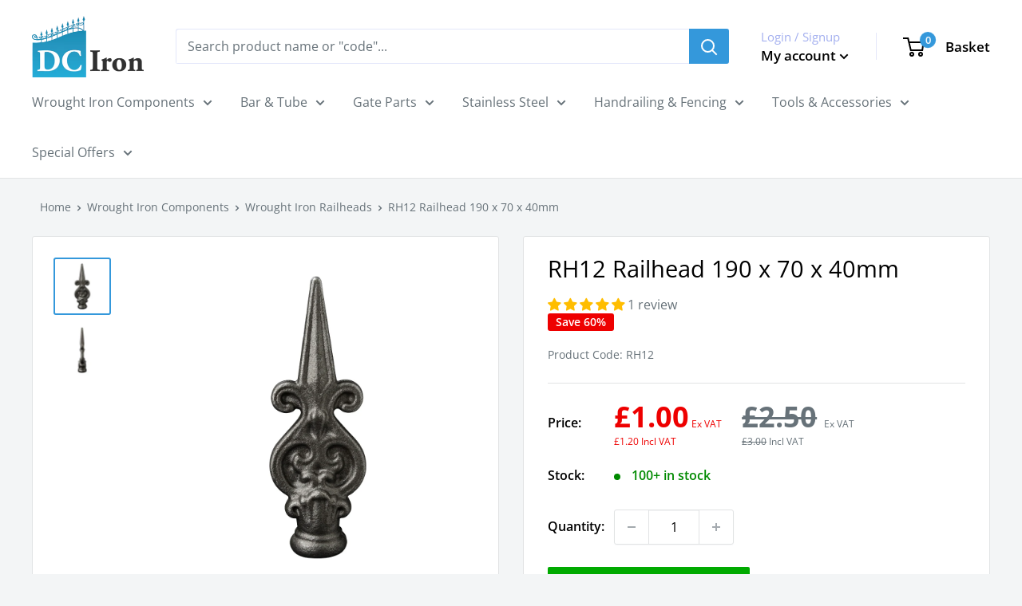

--- FILE ---
content_type: text/javascript
request_url: https://www.dciron.co.uk/cdn/shop/t/39/assets/custom.js?v=102476495355921946141756457384
body_size: -605
content:
//# sourceMappingURL=/cdn/shop/t/39/assets/custom.js.map?v=102476495355921946141756457384


--- FILE ---
content_type: text/javascript
request_url: https://www.dciron.co.uk/cdn/shop/t/39/assets/index.js?v=155927555081351134071756457384
body_size: 54224
content:
(()=>{var Dr=Object.defineProperty,Nr=Object.defineProperties,Rr=Object.getOwnPropertyDescriptors,Je=Object.getOwnPropertySymbols,qa=Object.prototype.hasOwnProperty,Ka=Object.prototype.propertyIsEnumerable,Xa=(e,t,n)=>t in e?Dr(e,t,{enumerable:!0,configurable:!0,writable:!0,value:n}):e[t]=n,Oe=(e,t)=>{for(var n in t||(t={}))qa.call(t,n)&&Xa(e,n,t[n]);if(Je)for(var n of Je(t))Ka.call(t,n)&&Xa(e,n,t[n]);return e},Ua=(e,t)=>Nr(e,Rr(t)),Za=(e,t)=>{var n={};for(var a in e)qa.call(e,a)&&t.indexOf(a)<0&&(n[a]=e[a]);if(e!=null&&Je)for(var a of Je(e))t.indexOf(a)<0&&Ka.call(e,a)&&(n[a]=e[a]);return n};function Ja(e){return e!==null&&typeof e=="object"&&"constructor"in e&&e.constructor===Object}function Pt(e={},t={}){Object.keys(t).forEach(n=>{typeof e[n]>"u"?e[n]=t[n]:Ja(t[n])&&Ja(e[n])&&Object.keys(t[n]).length>0&&Pt(e[n],t[n])})}var Qa={body:{},addEventListener(){},removeEventListener(){},activeElement:{blur(){},nodeName:""},querySelector(){return null},querySelectorAll(){return[]},getElementById(){return null},createEvent(){return{initEvent(){}}},createElement(){return{children:[],childNodes:[],style:{},setAttribute(){},getElementsByTagName(){return[]}}},createElementNS(){return{}},importNode(){return null},location:{hash:"",host:"",hostname:"",href:"",origin:"",pathname:"",protocol:"",search:""}};function H(){let e=typeof document<"u"?document:{};return Pt(e,Qa),e}var wr={document:Qa,navigator:{userAgent:""},location:{hash:"",host:"",hostname:"",href:"",origin:"",pathname:"",protocol:"",search:""},history:{replaceState(){},pushState(){},go(){},back(){}},CustomEvent:function(){return this},addEventListener(){},removeEventListener(){},getComputedStyle(){return{getPropertyValue(){return""}}},Image(){},Date(){},screen:{},setTimeout(){},clearTimeout(){},matchMedia(){return{}},requestAnimationFrame(e){return typeof setTimeout>"u"?(e(),null):setTimeout(e,0)},cancelAnimationFrame(e){typeof setTimeout<"u"&&clearTimeout(e)}};function N(){let e=typeof window<"u"?window:{};return Pt(e,wr),e}function Hr(e){let t=e.__proto__;Object.defineProperty(e,"__proto__",{get(){return t},set(n){t.__proto__=n}})}var ie=class extends Array{constructor(t){typeof t=="number"?super(t):(super(...t||[]),Hr(this))}};function Le(e=[]){let t=[];return e.forEach(n=>{Array.isArray(n)?t.push(...Le(n)):t.push(n)}),t}function ei(e,t){return Array.prototype.filter.call(e,t)}function Br(e){let t=[];for(let n=0;n<e.length;n+=1)t.indexOf(e[n])===-1&&t.push(e[n]);return t}function Fr(e,t){if(typeof e!="string")return[e];let n=[],a=t.querySelectorAll(e);for(let i=0;i<a.length;i+=1)n.push(a[i]);return n}function R(e,t){let n=N(),a=H(),i=[];if(!t&&e instanceof ie)return e;if(!e)return new ie(i);if(typeof e=="string"){let s=e.trim();if(s.indexOf("<")>=0&&s.indexOf(">")>=0){let r="div";s.indexOf("<li")===0&&(r="ul"),s.indexOf("<tr")===0&&(r="tbody"),(s.indexOf("<td")===0||s.indexOf("<th")===0)&&(r="tr"),s.indexOf("<tbody")===0&&(r="table"),s.indexOf("<option")===0&&(r="select");let f=a.createElement(r);f.innerHTML=s;for(let o=0;o<f.childNodes.length;o+=1)i.push(f.childNodes[o])}else i=Fr(e.trim(),t||a)}else if(e.nodeType||e===n||e===a)i.push(e);else if(Array.isArray(e)){if(e instanceof ie)return e;i=e}return new ie(Br(i))}R.fn=ie.prototype;function ti(...e){let t=Le(e.map(n=>n.split(" ")));return this.forEach(n=>{n.classList.add(...t)}),this}function ni(...e){let t=Le(e.map(n=>n.split(" ")));return this.forEach(n=>{n.classList.remove(...t)}),this}function ai(...e){let t=Le(e.map(n=>n.split(" ")));this.forEach(n=>{t.forEach(a=>{n.classList.toggle(a)})})}function ii(...e){let t=Le(e.map(n=>n.split(" ")));return ei(this,n=>t.filter(a=>n.classList.contains(a)).length>0).length>0}function si(e,t){if(arguments.length===1&&typeof e=="string")return this[0]?this[0].getAttribute(e):void 0;for(let n=0;n<this.length;n+=1)if(arguments.length===2)this[n].setAttribute(e,t);else for(let a in e)this[n][a]=e[a],this[n].setAttribute(a,e[a]);return this}function ri(e){for(let t=0;t<this.length;t+=1)this[t].removeAttribute(e);return this}function oi(e){for(let t=0;t<this.length;t+=1)this[t].style.transform=e;return this}function li(e){for(let t=0;t<this.length;t+=1)this[t].style.transitionDuration=typeof e!="string"?`${e}ms`:e;return this}function di(...e){let[t,n,a,i]=e;typeof e[1]=="function"&&([t,a,i]=e,n=void 0),i||(i=!1);function s(c){let d=c.target;if(!d)return;let l=c.target.dom7EventData||[];if(l.indexOf(c)<0&&l.unshift(c),R(d).is(n))a.apply(d,l);else{let u=R(d).parents();for(let h=0;h<u.length;h+=1)R(u[h]).is(n)&&a.apply(u[h],l)}}function r(c){let d=c&&c.target?c.target.dom7EventData||[]:[];d.indexOf(c)<0&&d.unshift(c),a.apply(this,d)}let f=t.split(" "),o;for(let c=0;c<this.length;c+=1){let d=this[c];if(n)for(o=0;o<f.length;o+=1){let l=f[o];d.dom7LiveListeners||(d.dom7LiveListeners={}),d.dom7LiveListeners[l]||(d.dom7LiveListeners[l]=[]),d.dom7LiveListeners[l].push({listener:a,proxyListener:s}),d.addEventListener(l,s,i)}else for(o=0;o<f.length;o+=1){let l=f[o];d.dom7Listeners||(d.dom7Listeners={}),d.dom7Listeners[l]||(d.dom7Listeners[l]=[]),d.dom7Listeners[l].push({listener:a,proxyListener:r}),d.addEventListener(l,r,i)}}return this}function fi(...e){let[t,n,a,i]=e;typeof e[1]=="function"&&([t,a,i]=e,n=void 0),i||(i=!1);let s=t.split(" ");for(let r=0;r<s.length;r+=1){let f=s[r];for(let o=0;o<this.length;o+=1){let c=this[o],d;if(!n&&c.dom7Listeners?d=c.dom7Listeners[f]:n&&c.dom7LiveListeners&&(d=c.dom7LiveListeners[f]),d&&d.length)for(let l=d.length-1;l>=0;l-=1){let u=d[l];a&&u.listener===a||a&&u.listener&&u.listener.dom7proxy&&u.listener.dom7proxy===a?(c.removeEventListener(f,u.proxyListener,i),d.splice(l,1)):a||(c.removeEventListener(f,u.proxyListener,i),d.splice(l,1))}}}return this}function ci(...e){let t=N(),n=e[0].split(" "),a=e[1];for(let i=0;i<n.length;i+=1){let s=n[i];for(let r=0;r<this.length;r+=1){let f=this[r];if(t.CustomEvent){let o=new t.CustomEvent(s,{detail:a,bubbles:!0,cancelable:!0});f.dom7EventData=e.filter((c,d)=>d>0),f.dispatchEvent(o),f.dom7EventData=[],delete f.dom7EventData}}}return this}function ui(e){let t=this;function n(a){a.target===this&&(e.call(this,a),t.off("transitionend",n))}return e&&t.on("transitionend",n),this}function pi(e){if(this.length>0){if(e){let t=this.styles();return this[0].offsetWidth+parseFloat(t.getPropertyValue("margin-right"))+parseFloat(t.getPropertyValue("margin-left"))}return this[0].offsetWidth}return null}function mi(e){if(this.length>0){if(e){let t=this.styles();return this[0].offsetHeight+parseFloat(t.getPropertyValue("margin-top"))+parseFloat(t.getPropertyValue("margin-bottom"))}return this[0].offsetHeight}return null}function hi(){if(this.length>0){let e=N(),t=H(),n=this[0],a=n.getBoundingClientRect(),i=t.body,s=n.clientTop||i.clientTop||0,r=n.clientLeft||i.clientLeft||0,f=n===e?e.scrollY:n.scrollTop,o=n===e?e.scrollX:n.scrollLeft;return{top:a.top+f-s,left:a.left+o-r}}return null}function gi(){let e=N();return this[0]?e.getComputedStyle(this[0],null):{}}function vi(e,t){let n=N(),a;if(arguments.length===1)if(typeof e=="string"){if(this[0])return n.getComputedStyle(this[0],null).getPropertyValue(e)}else{for(a=0;a<this.length;a+=1)for(let i in e)this[a].style[i]=e[i];return this}if(arguments.length===2&&typeof e=="string"){for(a=0;a<this.length;a+=1)this[a].style[e]=t;return this}return this}function xi(e){return e?(this.forEach((t,n)=>{e.apply(t,[t,n])}),this):this}function bi(e){let t=ei(this,e);return R(t)}function yi(e){if(typeof e>"u")return this[0]?this[0].innerHTML:null;for(let t=0;t<this.length;t+=1)this[t].innerHTML=e;return this}function Ei(e){if(typeof e>"u")return this[0]?this[0].textContent.trim():null;for(let t=0;t<this.length;t+=1)this[t].textContent=e;return this}function Si(e){let t=N(),n=H(),a=this[0],i,s;if(!a||typeof e>"u")return!1;if(typeof e=="string"){if(a.matches)return a.matches(e);if(a.webkitMatchesSelector)return a.webkitMatchesSelector(e);if(a.msMatchesSelector)return a.msMatchesSelector(e);for(i=R(e),s=0;s<i.length;s+=1)if(i[s]===a)return!0;return!1}if(e===n)return a===n;if(e===t)return a===t;if(e.nodeType||e instanceof ie){for(i=e.nodeType?[e]:e,s=0;s<i.length;s+=1)if(i[s]===a)return!0;return!1}return!1}function Ti(){let e=this[0],t;if(e){for(t=0;(e=e.previousSibling)!==null;)e.nodeType===1&&(t+=1);return t}}function Ci(e){if(typeof e>"u")return this;let t=this.length;if(e>t-1)return R([]);if(e<0){let n=t+e;return n<0?R([]):R([this[n]])}return R([this[e]])}function $i(...e){let t,n=H();for(let a=0;a<e.length;a+=1){t=e[a];for(let i=0;i<this.length;i+=1)if(typeof t=="string"){let s=n.createElement("div");for(s.innerHTML=t;s.firstChild;)this[i].appendChild(s.firstChild)}else if(t instanceof ie)for(let s=0;s<t.length;s+=1)this[i].appendChild(t[s]);else this[i].appendChild(t)}return this}function _i(e){let t=H(),n,a;for(n=0;n<this.length;n+=1)if(typeof e=="string"){let i=t.createElement("div");for(i.innerHTML=e,a=i.childNodes.length-1;a>=0;a-=1)this[n].insertBefore(i.childNodes[a],this[n].childNodes[0])}else if(e instanceof ie)for(a=0;a<e.length;a+=1)this[n].insertBefore(e[a],this[n].childNodes[0]);else this[n].insertBefore(e,this[n].childNodes[0]);return this}function Mi(e){return this.length>0?e?this[0].nextElementSibling&&R(this[0].nextElementSibling).is(e)?R([this[0].nextElementSibling]):R([]):this[0].nextElementSibling?R([this[0].nextElementSibling]):R([]):R([])}function Pi(e){let t=[],n=this[0];if(!n)return R([]);for(;n.nextElementSibling;){let a=n.nextElementSibling;e?R(a).is(e)&&t.push(a):t.push(a),n=a}return R(t)}function Ai(e){if(this.length>0){let t=this[0];return e?t.previousElementSibling&&R(t.previousElementSibling).is(e)?R([t.previousElementSibling]):R([]):t.previousElementSibling?R([t.previousElementSibling]):R([])}return R([])}function Ii(e){let t=[],n=this[0];if(!n)return R([]);for(;n.previousElementSibling;){let a=n.previousElementSibling;e?R(a).is(e)&&t.push(a):t.push(a),n=a}return R(t)}function Oi(e){let t=[];for(let n=0;n<this.length;n+=1)this[n].parentNode!==null&&(e?R(this[n].parentNode).is(e)&&t.push(this[n].parentNode):t.push(this[n].parentNode));return R(t)}function Li(e){let t=[];for(let n=0;n<this.length;n+=1){let a=this[n].parentNode;for(;a;)e?R(a).is(e)&&t.push(a):t.push(a),a=a.parentNode}return R(t)}function zi(e){let t=this;return typeof e>"u"?R([]):(t.is(e)||(t=t.parents(e).eq(0)),t)}function ki(e){let t=[];for(let n=0;n<this.length;n+=1){let a=this[n].querySelectorAll(e);for(let i=0;i<a.length;i+=1)t.push(a[i])}return R(t)}function Di(e){let t=[];for(let n=0;n<this.length;n+=1){let a=this[n].children;for(let i=0;i<a.length;i+=1)(!e||R(a[i]).is(e))&&t.push(a[i])}return R(t)}function Ni(){for(let e=0;e<this.length;e+=1)this[e].parentNode&&this[e].parentNode.removeChild(this[e]);return this}var Gr="resize scroll".split(" ");function G(e){function t(...n){if(typeof n[0]>"u"){for(let a=0;a<this.length;a+=1)Gr.indexOf(e)<0&&(e in this[a]?this[a][e]():R(this[a]).trigger(e));return this}return this.on(e,...n)}return t}var Cd=G("click"),$d=G("blur"),_d=G("focus"),Md=G("focusin"),Pd=G("focusout"),Ad=G("keyup"),Id=G("keydown"),Od=G("keypress"),Ld=G("submit"),zd=G("change"),kd=G("mousedown"),Dd=G("mousemove"),Nd=G("mouseup"),Rd=G("mouseenter"),wd=G("mouseleave"),Hd=G("mouseout"),Bd=G("mouseover"),Fd=G("touchstart"),Gd=G("touchend"),jd=G("touchmove"),Vd=G("resize"),Wd=G("scroll"),Ri={addClass:ti,removeClass:ni,hasClass:ii,toggleClass:ai,attr:si,removeAttr:ri,transform:oi,transition:li,on:di,off:fi,trigger:ci,transitionEnd:ui,outerWidth:pi,outerHeight:mi,styles:gi,offset:hi,css:vi,each:xi,html:yi,text:Ei,is:Si,index:Ti,eq:Ci,append:$i,prepend:_i,next:Mi,nextAll:Pi,prev:Ai,prevAll:Ii,parent:Oi,parents:Li,closest:zi,find:ki,children:Di,filter:bi,remove:Ni};Object.keys(Ri).forEach(e=>{Object.defineProperty(R.fn,e,{value:Ri[e],writable:!0})});var A=R;function wi(e){let t=e;Object.keys(t).forEach(n=>{try{t[n]=null}catch{}try{delete t[n]}catch{}})}function K(e,t=0){return setTimeout(e,t)}function V(){return Date.now()}function jr(e){let t=N(),n;return t.getComputedStyle&&(n=t.getComputedStyle(e,null)),!n&&e.currentStyle&&(n=e.currentStyle),n||(n=e.style),n}function ze(e,t="x"){let n=N(),a,i,s,r=jr(e,null);return n.WebKitCSSMatrix?(i=r.transform||r.webkitTransform,i.split(",").length>6&&(i=i.split(", ").map(f=>f.replace(",",".")).join(", ")),s=new n.WebKitCSSMatrix(i==="none"?"":i)):(s=r.MozTransform||r.OTransform||r.MsTransform||r.msTransform||r.transform||r.getPropertyValue("transform").replace("translate(","matrix(1, 0, 0, 1,"),a=s.toString().split(",")),t==="x"&&(n.WebKitCSSMatrix?i=s.m41:a.length===16?i=parseFloat(a[12]):i=parseFloat(a[4])),t==="y"&&(n.WebKitCSSMatrix?i=s.m42:a.length===16?i=parseFloat(a[13]):i=parseFloat(a[5])),i||0}function Te(e){return typeof e=="object"&&e!==null&&e.constructor&&Object.prototype.toString.call(e).slice(8,-1)==="Object"}function Vr(e){return typeof window<"u"&&typeof window.HTMLElement<"u"?e instanceof HTMLElement:e&&(e.nodeType===1||e.nodeType===11)}function Y(...e){let t=Object(e[0]),n=["__proto__","constructor","prototype"];for(let a=1;a<e.length;a+=1){let i=e[a];if(i!=null&&!Vr(i)){let s=Object.keys(Object(i)).filter(r=>n.indexOf(r)<0);for(let r=0,f=s.length;r<f;r+=1){let o=s[r],c=Object.getOwnPropertyDescriptor(i,o);c!==void 0&&c.enumerable&&(Te(t[o])&&Te(i[o])?i[o].__swiper__?t[o]=i[o]:Y(t[o],i[o]):!Te(t[o])&&Te(i[o])?(t[o]={},i[o].__swiper__?t[o]=i[o]:Y(t[o],i[o])):t[o]=i[o])}}}return t}function me(e,t,n){e.style.setProperty(t,n)}function Qe({swiper:e,targetPosition:t,side:n}){let a=N(),i=-e.translate,s=null,r,f=e.params.speed;e.wrapperEl.style.scrollSnapType="none",a.cancelAnimationFrame(e.cssModeFrameID);let o=t>i?"next":"prev",c=(l,u)=>o==="next"&&l>=u||o==="prev"&&l<=u,d=()=>{r=new Date().getTime(),s===null&&(s=r);let l=Math.max(Math.min((r-s)/f,1),0),u=.5-Math.cos(l*Math.PI)/2,h=i+u*(t-i);if(c(h,t)&&(h=t),e.wrapperEl.scrollTo({[n]:h}),c(h,t)){e.wrapperEl.style.overflow="hidden",e.wrapperEl.style.scrollSnapType="",setTimeout(()=>{e.wrapperEl.style.overflow="",e.wrapperEl.scrollTo({[n]:h})}),a.cancelAnimationFrame(e.cssModeFrameID);return}e.cssModeFrameID=a.requestAnimationFrame(d)};d()}var At;function Wr(){let e=N(),t=H();return{smoothScroll:t.documentElement&&"scrollBehavior"in t.documentElement.style,touch:!!("ontouchstart"in e||e.DocumentTouch&&t instanceof e.DocumentTouch),passiveListener:function(){let a=!1;try{let i=Object.defineProperty({},"passive",{get(){a=!0}});e.addEventListener("testPassiveListener",null,i)}catch{}return a}(),gestures:function(){return"ongesturestart"in e}()}}function et(){return At||(At=Wr()),At}var It;function Yr({userAgent:e}={}){let t=et(),n=N(),a=n.navigator.platform,i=e||n.navigator.userAgent,s={ios:!1,android:!1},r=n.screen.width,f=n.screen.height,o=i.match(/(Android);?[\s\/]+([\d.]+)?/),c=i.match(/(iPad).*OS\s([\d_]+)/),d=i.match(/(iPod)(.*OS\s([\d_]+))?/),l=!c&&i.match(/(iPhone\sOS|iOS)\s([\d_]+)/),u=a==="Win32",h=a==="MacIntel",g=["1024x1366","1366x1024","834x1194","1194x834","834x1112","1112x834","768x1024","1024x768","820x1180","1180x820","810x1080","1080x810"];return!c&&h&&t.touch&&g.indexOf(`${r}x${f}`)>=0&&(c=i.match(/(Version)\/([\d.]+)/),c||(c=[0,1,"13_0_0"]),h=!1),o&&!u&&(s.os="android",s.android=!0),(c||l||d)&&(s.os="ios",s.ios=!0),s}function Hi(e={}){return It||(It=Yr(e)),It}var Ot;function Xr(){let e=N();function t(){let n=e.navigator.userAgent.toLowerCase();return n.indexOf("safari")>=0&&n.indexOf("chrome")<0&&n.indexOf("android")<0}return{isSafari:t(),isWebView:/(iPhone|iPod|iPad).*AppleWebKit(?!.*Safari)/i.test(e.navigator.userAgent)}}function Bi(){return Ot||(Ot=Xr()),Ot}function Lt({swiper:e,on:t,emit:n}){let a=N(),i=null,s=null,r=()=>{!e||e.destroyed||!e.initialized||(n("beforeResize"),n("resize"))},f=()=>{!e||e.destroyed||!e.initialized||(i=new ResizeObserver(d=>{s=a.requestAnimationFrame(()=>{let{width:l,height:u}=e,h=l,g=u;d.forEach(({contentBoxSize:p,contentRect:m,target:v})=>{v&&v!==e.el||(h=m?m.width:(p[0]||p).inlineSize,g=m?m.height:(p[0]||p).blockSize)}),(h!==l||g!==u)&&r()})}),i.observe(e.el))},o=()=>{s&&a.cancelAnimationFrame(s),i&&i.unobserve&&e.el&&(i.unobserve(e.el),i=null)},c=()=>{!e||e.destroyed||!e.initialized||n("orientationchange")};t("init",()=>{if(e.params.resizeObserver&&typeof a.ResizeObserver<"u"){f();return}a.addEventListener("resize",r),a.addEventListener("orientationchange",c)}),t("destroy",()=>{o(),a.removeEventListener("resize",r),a.removeEventListener("orientationchange",c)})}function zt({swiper:e,extendParams:t,on:n,emit:a}){let i=[],s=N(),r=(c,d={})=>{let l=s.MutationObserver||s.WebkitMutationObserver,u=new l(h=>{if(h.length===1){a("observerUpdate",h[0]);return}let g=function(){a("observerUpdate",h[0])};s.requestAnimationFrame?s.requestAnimationFrame(g):s.setTimeout(g,0)});u.observe(c,{attributes:typeof d.attributes>"u"?!0:d.attributes,childList:typeof d.childList>"u"?!0:d.childList,characterData:typeof d.characterData>"u"?!0:d.characterData}),i.push(u)},f=()=>{if(e.params.observer){if(e.params.observeParents){let c=e.$el.parents();for(let d=0;d<c.length;d+=1)r(c[d])}r(e.$el[0],{childList:e.params.observeSlideChildren}),r(e.$wrapperEl[0],{attributes:!1})}},o=()=>{i.forEach(c=>{c.disconnect()}),i.splice(0,i.length)};t({observer:!1,observeParents:!1,observeSlideChildren:!1}),n("init",f),n("destroy",o)}var Fi={on(e,t,n){let a=this;if(!a.eventsListeners||a.destroyed||typeof t!="function")return a;let i=n?"unshift":"push";return e.split(" ").forEach(s=>{a.eventsListeners[s]||(a.eventsListeners[s]=[]),a.eventsListeners[s][i](t)}),a},once(e,t,n){let a=this;if(!a.eventsListeners||a.destroyed||typeof t!="function")return a;function i(...s){a.off(e,i),i.__emitterProxy&&delete i.__emitterProxy,t.apply(a,s)}return i.__emitterProxy=t,a.on(e,i,n)},onAny(e,t){let n=this;if(!n.eventsListeners||n.destroyed||typeof e!="function")return n;let a=t?"unshift":"push";return n.eventsAnyListeners.indexOf(e)<0&&n.eventsAnyListeners[a](e),n},offAny(e){let t=this;if(!t.eventsListeners||t.destroyed||!t.eventsAnyListeners)return t;let n=t.eventsAnyListeners.indexOf(e);return n>=0&&t.eventsAnyListeners.splice(n,1),t},off(e,t){let n=this;return!n.eventsListeners||n.destroyed||!n.eventsListeners||e.split(" ").forEach(a=>{typeof t>"u"?n.eventsListeners[a]=[]:n.eventsListeners[a]&&n.eventsListeners[a].forEach((i,s)=>{(i===t||i.__emitterProxy&&i.__emitterProxy===t)&&n.eventsListeners[a].splice(s,1)})}),n},emit(...e){let t=this;if(!t.eventsListeners||t.destroyed||!t.eventsListeners)return t;let n,a,i;return typeof e[0]=="string"||Array.isArray(e[0])?(n=e[0],a=e.slice(1,e.length),i=t):(n=e[0].events,a=e[0].data,i=e[0].context||t),a.unshift(i),(Array.isArray(n)?n:n.split(" ")).forEach(r=>{t.eventsAnyListeners&&t.eventsAnyListeners.length&&t.eventsAnyListeners.forEach(f=>{f.apply(i,[r,...a])}),t.eventsListeners&&t.eventsListeners[r]&&t.eventsListeners[r].forEach(f=>{f.apply(i,a)})}),t}};function kt(){let e=this,t,n,a=e.$el;typeof e.params.width<"u"&&e.params.width!==null?t=e.params.width:t=a[0].clientWidth,typeof e.params.height<"u"&&e.params.height!==null?n=e.params.height:n=a[0].clientHeight,!(t===0&&e.isHorizontal()||n===0&&e.isVertical())&&(t=t-parseInt(a.css("padding-left")||0,10)-parseInt(a.css("padding-right")||0,10),n=n-parseInt(a.css("padding-top")||0,10)-parseInt(a.css("padding-bottom")||0,10),Number.isNaN(t)&&(t=0),Number.isNaN(n)&&(n=0),Object.assign(e,{width:t,height:n,size:e.isHorizontal()?t:n}))}function Dt(){let e=this;function t(P){return e.isHorizontal()?P:{width:"height","margin-top":"margin-left","margin-bottom ":"margin-right","margin-left":"margin-top","margin-right":"margin-bottom","padding-left":"padding-top","padding-right":"padding-bottom",marginRight:"marginBottom"}[P]}function n(P,E){return parseFloat(P.getPropertyValue(t(E))||0)}let a=e.params,{$wrapperEl:i,size:s,rtlTranslate:r,wrongRTL:f}=e,o=e.virtual&&a.virtual.enabled,c=o?e.virtual.slides.length:e.slides.length,d=i.children(`.${e.params.slideClass}`),l=o?e.virtual.slides.length:d.length,u=[],h=[],g=[],p=a.slidesOffsetBefore;typeof p=="function"&&(p=a.slidesOffsetBefore.call(e));let m=a.slidesOffsetAfter;typeof m=="function"&&(m=a.slidesOffsetAfter.call(e));let v=e.snapGrid.length,x=e.slidesGrid.length,b=a.spaceBetween,$=-p,C=0,_=0;if(typeof s>"u")return;typeof b=="string"&&b.indexOf("%")>=0&&(b=parseFloat(b.replace("%",""))/100*s),e.virtualSize=-b,r?d.css({marginLeft:"",marginBottom:"",marginTop:""}):d.css({marginRight:"",marginBottom:"",marginTop:""}),a.centeredSlides&&a.cssMode&&(me(e.wrapperEl,"--swiper-centered-offset-before",""),me(e.wrapperEl,"--swiper-centered-offset-after",""));let M=a.grid&&a.grid.rows>1&&e.grid;M&&e.grid.initSlides(l);let O,z=a.slidesPerView==="auto"&&a.breakpoints&&Object.keys(a.breakpoints).filter(P=>typeof a.breakpoints[P].slidesPerView<"u").length>0;for(let P=0;P<l;P+=1){O=0;let E=d.eq(P);if(M&&e.grid.updateSlide(P,E,l,t),E.css("display")!=="none"){if(a.slidesPerView==="auto"){z&&(d[P].style[t("width")]="");let y=getComputedStyle(E[0]),T=E[0].style.transform,k=E[0].style.webkitTransform;if(T&&(E[0].style.transform="none"),k&&(E[0].style.webkitTransform="none"),a.roundLengths)O=e.isHorizontal()?E.outerWidth(!0):E.outerHeight(!0);else{let D=n(y,"width"),S=n(y,"padding-left"),L=n(y,"padding-right"),I=n(y,"margin-left"),w=n(y,"margin-right"),B=y.getPropertyValue("box-sizing");if(B&&B==="border-box")O=D+I+w;else{let{clientWidth:q,offsetWidth:ue}=E[0];O=D+S+L+I+w+(ue-q)}}T&&(E[0].style.transform=T),k&&(E[0].style.webkitTransform=k),a.roundLengths&&(O=Math.floor(O))}else O=(s-(a.slidesPerView-1)*b)/a.slidesPerView,a.roundLengths&&(O=Math.floor(O)),d[P]&&(d[P].style[t("width")]=`${O}px`);d[P]&&(d[P].swiperSlideSize=O),g.push(O),a.centeredSlides?($=$+O/2+C/2+b,C===0&&P!==0&&($=$-s/2-b),P===0&&($=$-s/2-b),Math.abs($)<1/1e3&&($=0),a.roundLengths&&($=Math.floor($)),_%a.slidesPerGroup===0&&u.push($),h.push($)):(a.roundLengths&&($=Math.floor($)),(_-Math.min(e.params.slidesPerGroupSkip,_))%e.params.slidesPerGroup===0&&u.push($),h.push($),$=$+O+b),e.virtualSize+=O+b,C=O,_+=1}}if(e.virtualSize=Math.max(e.virtualSize,s)+m,r&&f&&(a.effect==="slide"||a.effect==="coverflow")&&i.css({width:`${e.virtualSize+a.spaceBetween}px`}),a.setWrapperSize&&i.css({[t("width")]:`${e.virtualSize+a.spaceBetween}px`}),M&&e.grid.updateWrapperSize(O,u,t),!a.centeredSlides){let P=[];for(let E=0;E<u.length;E+=1){let y=u[E];a.roundLengths&&(y=Math.floor(y)),u[E]<=e.virtualSize-s&&P.push(y)}u=P,Math.floor(e.virtualSize-s)-Math.floor(u[u.length-1])>1&&u.push(e.virtualSize-s)}if(u.length===0&&(u=[0]),a.spaceBetween!==0){let P=e.isHorizontal()&&r?"marginLeft":t("marginRight");d.filter((E,y)=>a.cssMode?y!==d.length-1:!0).css({[P]:`${b}px`})}if(a.centeredSlides&&a.centeredSlidesBounds){let P=0;g.forEach(y=>{P+=y+(a.spaceBetween?a.spaceBetween:0)}),P-=a.spaceBetween;let E=P-s;u=u.map(y=>y<0?-p:y>E?E+m:y)}if(a.centerInsufficientSlides){let P=0;if(g.forEach(E=>{P+=E+(a.spaceBetween?a.spaceBetween:0)}),P-=a.spaceBetween,P<s){let E=(s-P)/2;u.forEach((y,T)=>{u[T]=y-E}),h.forEach((y,T)=>{h[T]=y+E})}}if(Object.assign(e,{slides:d,snapGrid:u,slidesGrid:h,slidesSizesGrid:g}),a.centeredSlides&&a.cssMode&&!a.centeredSlidesBounds){me(e.wrapperEl,"--swiper-centered-offset-before",`${-u[0]}px`),me(e.wrapperEl,"--swiper-centered-offset-after",`${e.size/2-g[g.length-1]/2}px`);let P=-e.snapGrid[0],E=-e.slidesGrid[0];e.snapGrid=e.snapGrid.map(y=>y+P),e.slidesGrid=e.slidesGrid.map(y=>y+E)}if(l!==c&&e.emit("slidesLengthChange"),u.length!==v&&(e.params.watchOverflow&&e.checkOverflow(),e.emit("snapGridLengthChange")),h.length!==x&&e.emit("slidesGridLengthChange"),a.watchSlidesProgress&&e.updateSlidesOffset(),!o&&!a.cssMode&&(a.effect==="slide"||a.effect==="fade")){let P=`${a.containerModifierClass}backface-hidden`,E=e.$el.hasClass(P);l<=a.maxBackfaceHiddenSlides?E||e.$el.addClass(P):E&&e.$el.removeClass(P)}}function Nt(e){let t=this,n=[],a=t.virtual&&t.params.virtual.enabled,i=0,s;typeof e=="number"?t.setTransition(e):e===!0&&t.setTransition(t.params.speed);let r=f=>a?t.slides.filter(o=>parseInt(o.getAttribute("data-swiper-slide-index"),10)===f)[0]:t.slides.eq(f)[0];if(t.params.slidesPerView!=="auto"&&t.params.slidesPerView>1)if(t.params.centeredSlides)(t.visibleSlides||A([])).each(f=>{n.push(f)});else for(s=0;s<Math.ceil(t.params.slidesPerView);s+=1){let f=t.activeIndex+s;if(f>t.slides.length&&!a)break;n.push(r(f))}else n.push(r(t.activeIndex));for(s=0;s<n.length;s+=1)if(typeof n[s]<"u"){let f=n[s].offsetHeight;i=f>i?f:i}(i||i===0)&&t.$wrapperEl.css("height",`${i}px`)}function Rt(){let e=this,t=e.slides;for(let n=0;n<t.length;n+=1)t[n].swiperSlideOffset=e.isHorizontal()?t[n].offsetLeft:t[n].offsetTop}function wt(e=this&&this.translate||0){let t=this,n=t.params,{slides:a,rtlTranslate:i,snapGrid:s}=t;if(a.length===0)return;typeof a[0].swiperSlideOffset>"u"&&t.updateSlidesOffset();let r=-e;i&&(r=e),a.removeClass(n.slideVisibleClass),t.visibleSlidesIndexes=[],t.visibleSlides=[];for(let f=0;f<a.length;f+=1){let o=a[f],c=o.swiperSlideOffset;n.cssMode&&n.centeredSlides&&(c-=a[0].swiperSlideOffset);let d=(r+(n.centeredSlides?t.minTranslate():0)-c)/(o.swiperSlideSize+n.spaceBetween),l=(r-s[0]+(n.centeredSlides?t.minTranslate():0)-c)/(o.swiperSlideSize+n.spaceBetween),u=-(r-c),h=u+t.slidesSizesGrid[f];(u>=0&&u<t.size-1||h>1&&h<=t.size||u<=0&&h>=t.size)&&(t.visibleSlides.push(o),t.visibleSlidesIndexes.push(f),a.eq(f).addClass(n.slideVisibleClass)),o.progress=i?-d:d,o.originalProgress=i?-l:l}t.visibleSlides=A(t.visibleSlides)}function Ht(e){let t=this;if(typeof e>"u"){let c=t.rtlTranslate?-1:1;e=t&&t.translate&&t.translate*c||0}let n=t.params,a=t.maxTranslate()-t.minTranslate(),{progress:i,isBeginning:s,isEnd:r}=t,f=s,o=r;a===0?(i=0,s=!0,r=!0):(i=(e-t.minTranslate())/a,s=i<=0,r=i>=1),Object.assign(t,{progress:i,isBeginning:s,isEnd:r}),(n.watchSlidesProgress||n.centeredSlides&&n.autoHeight)&&t.updateSlidesProgress(e),s&&!f&&t.emit("reachBeginning toEdge"),r&&!o&&t.emit("reachEnd toEdge"),(f&&!s||o&&!r)&&t.emit("fromEdge"),t.emit("progress",i)}function Bt(){let e=this,{slides:t,params:n,$wrapperEl:a,activeIndex:i,realIndex:s}=e,r=e.virtual&&n.virtual.enabled;t.removeClass(`${n.slideActiveClass} ${n.slideNextClass} ${n.slidePrevClass} ${n.slideDuplicateActiveClass} ${n.slideDuplicateNextClass} ${n.slideDuplicatePrevClass}`);let f;r?f=e.$wrapperEl.find(`.${n.slideClass}[data-swiper-slide-index="${i}"]`):f=t.eq(i),f.addClass(n.slideActiveClass),n.loop&&(f.hasClass(n.slideDuplicateClass)?a.children(`.${n.slideClass}:not(.${n.slideDuplicateClass})[data-swiper-slide-index="${s}"]`).addClass(n.slideDuplicateActiveClass):a.children(`.${n.slideClass}.${n.slideDuplicateClass}[data-swiper-slide-index="${s}"]`).addClass(n.slideDuplicateActiveClass));let o=f.nextAll(`.${n.slideClass}`).eq(0).addClass(n.slideNextClass);n.loop&&o.length===0&&(o=t.eq(0),o.addClass(n.slideNextClass));let c=f.prevAll(`.${n.slideClass}`).eq(0).addClass(n.slidePrevClass);n.loop&&c.length===0&&(c=t.eq(-1),c.addClass(n.slidePrevClass)),n.loop&&(o.hasClass(n.slideDuplicateClass)?a.children(`.${n.slideClass}:not(.${n.slideDuplicateClass})[data-swiper-slide-index="${o.attr("data-swiper-slide-index")}"]`).addClass(n.slideDuplicateNextClass):a.children(`.${n.slideClass}.${n.slideDuplicateClass}[data-swiper-slide-index="${o.attr("data-swiper-slide-index")}"]`).addClass(n.slideDuplicateNextClass),c.hasClass(n.slideDuplicateClass)?a.children(`.${n.slideClass}:not(.${n.slideDuplicateClass})[data-swiper-slide-index="${c.attr("data-swiper-slide-index")}"]`).addClass(n.slideDuplicatePrevClass):a.children(`.${n.slideClass}.${n.slideDuplicateClass}[data-swiper-slide-index="${c.attr("data-swiper-slide-index")}"]`).addClass(n.slideDuplicatePrevClass)),e.emitSlidesClasses()}function Ft(e){let t=this,n=t.rtlTranslate?t.translate:-t.translate,{slidesGrid:a,snapGrid:i,params:s,activeIndex:r,realIndex:f,snapIndex:o}=t,c=e,d;if(typeof c>"u"){for(let u=0;u<a.length;u+=1)typeof a[u+1]<"u"?n>=a[u]&&n<a[u+1]-(a[u+1]-a[u])/2?c=u:n>=a[u]&&n<a[u+1]&&(c=u+1):n>=a[u]&&(c=u);s.normalizeSlideIndex&&(c<0||typeof c>"u")&&(c=0)}if(i.indexOf(n)>=0)d=i.indexOf(n);else{let u=Math.min(s.slidesPerGroupSkip,c);d=u+Math.floor((c-u)/s.slidesPerGroup)}if(d>=i.length&&(d=i.length-1),c===r){d!==o&&(t.snapIndex=d,t.emit("snapIndexChange"));return}let l=parseInt(t.slides.eq(c).attr("data-swiper-slide-index")||c,10);Object.assign(t,{snapIndex:d,realIndex:l,previousIndex:r,activeIndex:c}),t.emit("activeIndexChange"),t.emit("snapIndexChange"),f!==l&&t.emit("realIndexChange"),(t.initialized||t.params.runCallbacksOnInit)&&t.emit("slideChange")}function Gt(e){let t=this,n=t.params,a=A(e).closest(`.${n.slideClass}`)[0],i=!1,s;if(a){for(let r=0;r<t.slides.length;r+=1)if(t.slides[r]===a){i=!0,s=r;break}}if(a&&i)t.clickedSlide=a,t.virtual&&t.params.virtual.enabled?t.clickedIndex=parseInt(A(a).attr("data-swiper-slide-index"),10):t.clickedIndex=s;else{t.clickedSlide=void 0,t.clickedIndex=void 0;return}n.slideToClickedSlide&&t.clickedIndex!==void 0&&t.clickedIndex!==t.activeIndex&&t.slideToClickedSlide()}var Gi={updateSize:kt,updateSlides:Dt,updateAutoHeight:Nt,updateSlidesOffset:Rt,updateSlidesProgress:wt,updateProgress:Ht,updateSlidesClasses:Bt,updateActiveIndex:Ft,updateClickedSlide:Gt};function jt(e=this.isHorizontal()?"x":"y"){let t=this,{params:n,rtlTranslate:a,translate:i,$wrapperEl:s}=t;if(n.virtualTranslate)return a?-i:i;if(n.cssMode)return i;let r=ze(s[0],e);return a&&(r=-r),r||0}function Vt(e,t){let n=this,{rtlTranslate:a,params:i,$wrapperEl:s,wrapperEl:r,progress:f}=n,o=0,c=0;n.isHorizontal()?o=a?-e:e:c=e,i.roundLengths&&(o=Math.floor(o),c=Math.floor(c)),i.cssMode?r[n.isHorizontal()?"scrollLeft":"scrollTop"]=n.isHorizontal()?-o:-c:i.virtualTranslate||s.transform(`translate3d(${o}px, ${c}px, 0px)`),n.previousTranslate=n.translate,n.translate=n.isHorizontal()?o:c;let l,u=n.maxTranslate()-n.minTranslate();u===0?l=0:l=(e-n.minTranslate())/u,l!==f&&n.updateProgress(e),n.emit("setTranslate",n.translate,t)}function Wt(){return-this.snapGrid[0]}function Yt(){return-this.snapGrid[this.snapGrid.length-1]}function Xt(e=0,t=this.params.speed,n=!0,a=!0,i){let s=this,{params:r,wrapperEl:f}=s;if(s.animating&&r.preventInteractionOnTransition)return!1;let o=s.minTranslate(),c=s.maxTranslate(),d;if(a&&e>o?d=o:a&&e<c?d=c:d=e,s.updateProgress(d),r.cssMode){let l=s.isHorizontal();if(t===0)f[l?"scrollLeft":"scrollTop"]=-d;else{if(!s.support.smoothScroll)return Qe({swiper:s,targetPosition:-d,side:l?"left":"top"}),!0;f.scrollTo({[l?"left":"top"]:-d,behavior:"smooth"})}return!0}return t===0?(s.setTransition(0),s.setTranslate(d),n&&(s.emit("beforeTransitionStart",t,i),s.emit("transitionEnd"))):(s.setTransition(t),s.setTranslate(d),n&&(s.emit("beforeTransitionStart",t,i),s.emit("transitionStart")),s.animating||(s.animating=!0,s.onTranslateToWrapperTransitionEnd||(s.onTranslateToWrapperTransitionEnd=function(u){!s||s.destroyed||u.target===this&&(s.$wrapperEl[0].removeEventListener("transitionend",s.onTranslateToWrapperTransitionEnd),s.$wrapperEl[0].removeEventListener("webkitTransitionEnd",s.onTranslateToWrapperTransitionEnd),s.onTranslateToWrapperTransitionEnd=null,delete s.onTranslateToWrapperTransitionEnd,n&&s.emit("transitionEnd"))}),s.$wrapperEl[0].addEventListener("transitionend",s.onTranslateToWrapperTransitionEnd),s.$wrapperEl[0].addEventListener("webkitTransitionEnd",s.onTranslateToWrapperTransitionEnd))),!0}var ji={getTranslate:jt,setTranslate:Vt,minTranslate:Wt,maxTranslate:Yt,translateTo:Xt};function qt(e,t){let n=this;n.params.cssMode||n.$wrapperEl.transition(e),n.emit("setTransition",e,t)}function ke({swiper:e,runCallbacks:t,direction:n,step:a}){let{activeIndex:i,previousIndex:s}=e,r=n;if(r||(i>s?r="next":i<s?r="prev":r="reset"),e.emit(`transition${a}`),t&&i!==s){if(r==="reset"){e.emit(`slideResetTransition${a}`);return}e.emit(`slideChangeTransition${a}`),r==="next"?e.emit(`slideNextTransition${a}`):e.emit(`slidePrevTransition${a}`)}}function Kt(e=!0,t){let n=this,{params:a}=n;a.cssMode||(a.autoHeight&&n.updateAutoHeight(),ke({swiper:n,runCallbacks:e,direction:t,step:"Start"}))}function Ut(e=!0,t){let n=this,{params:a}=n;n.animating=!1,!a.cssMode&&(n.setTransition(0),ke({swiper:n,runCallbacks:e,direction:t,step:"End"}))}var Vi={setTransition:qt,transitionStart:Kt,transitionEnd:Ut};function Zt(e=0,t=this.params.speed,n=!0,a,i){if(typeof e!="number"&&typeof e!="string")throw new Error(`The 'index' argument cannot have type other than 'number' or 'string'. [${typeof e}] given.`);if(typeof e=="string"){let b=parseInt(e,10);if(!isFinite(b))throw new Error(`The passed-in 'index' (string) couldn't be converted to 'number'. [${e}] given.`);e=b}let s=this,r=e;r<0&&(r=0);let{params:f,snapGrid:o,slidesGrid:c,previousIndex:d,activeIndex:l,rtlTranslate:u,wrapperEl:h,enabled:g}=s;if(s.animating&&f.preventInteractionOnTransition||!g&&!a&&!i)return!1;let p=Math.min(s.params.slidesPerGroupSkip,r),m=p+Math.floor((r-p)/s.params.slidesPerGroup);m>=o.length&&(m=o.length-1);let v=-o[m];if(f.normalizeSlideIndex)for(let b=0;b<c.length;b+=1){let $=-Math.floor(v*100),C=Math.floor(c[b]*100),_=Math.floor(c[b+1]*100);typeof c[b+1]<"u"?$>=C&&$<_-(_-C)/2?r=b:$>=C&&$<_&&(r=b+1):$>=C&&(r=b)}if(s.initialized&&r!==l&&(!s.allowSlideNext&&v<s.translate&&v<s.minTranslate()||!s.allowSlidePrev&&v>s.translate&&v>s.maxTranslate()&&(l||0)!==r))return!1;r!==(d||0)&&n&&s.emit("beforeSlideChangeStart"),s.updateProgress(v);let x;if(r>l?x="next":r<l?x="prev":x="reset",u&&-v===s.translate||!u&&v===s.translate)return s.updateActiveIndex(r),f.autoHeight&&s.updateAutoHeight(),s.updateSlidesClasses(),f.effect!=="slide"&&s.setTranslate(v),x!=="reset"&&(s.transitionStart(n,x),s.transitionEnd(n,x)),!1;if(f.cssMode){let b=s.isHorizontal(),$=u?v:-v;if(t===0){let C=s.virtual&&s.params.virtual.enabled;C&&(s.wrapperEl.style.scrollSnapType="none",s._immediateVirtual=!0),h[b?"scrollLeft":"scrollTop"]=$,C&&requestAnimationFrame(()=>{s.wrapperEl.style.scrollSnapType="",s._swiperImmediateVirtual=!1})}else{if(!s.support.smoothScroll)return Qe({swiper:s,targetPosition:$,side:b?"left":"top"}),!0;h.scrollTo({[b?"left":"top"]:$,behavior:"smooth"})}return!0}return s.setTransition(t),s.setTranslate(v),s.updateActiveIndex(r),s.updateSlidesClasses(),s.emit("beforeTransitionStart",t,a),s.transitionStart(n,x),t===0?s.transitionEnd(n,x):s.animating||(s.animating=!0,s.onSlideToWrapperTransitionEnd||(s.onSlideToWrapperTransitionEnd=function($){!s||s.destroyed||$.target===this&&(s.$wrapperEl[0].removeEventListener("transitionend",s.onSlideToWrapperTransitionEnd),s.$wrapperEl[0].removeEventListener("webkitTransitionEnd",s.onSlideToWrapperTransitionEnd),s.onSlideToWrapperTransitionEnd=null,delete s.onSlideToWrapperTransitionEnd,s.transitionEnd(n,x))}),s.$wrapperEl[0].addEventListener("transitionend",s.onSlideToWrapperTransitionEnd),s.$wrapperEl[0].addEventListener("webkitTransitionEnd",s.onSlideToWrapperTransitionEnd)),!0}function Jt(e=0,t=this.params.speed,n=!0,a){if(typeof e=="string"){let r=parseInt(e,10);if(!isFinite(r))throw new Error(`The passed-in 'index' (string) couldn't be converted to 'number'. [${e}] given.`);e=r}let i=this,s=e;return i.params.loop&&(s+=i.loopedSlides),i.slideTo(s,t,n,a)}function Qt(e=this.params.speed,t=!0,n){let a=this,{animating:i,enabled:s,params:r}=a;if(!s)return a;let f=r.slidesPerGroup;r.slidesPerView==="auto"&&r.slidesPerGroup===1&&r.slidesPerGroupAuto&&(f=Math.max(a.slidesPerViewDynamic("current",!0),1));let o=a.activeIndex<r.slidesPerGroupSkip?1:f;if(r.loop){if(i&&r.loopPreventsSlide)return!1;a.loopFix(),a._clientLeft=a.$wrapperEl[0].clientLeft}return r.rewind&&a.isEnd?a.slideTo(0,e,t,n):a.slideTo(a.activeIndex+o,e,t,n)}function en(e=this.params.speed,t=!0,n){let a=this,{params:i,animating:s,snapGrid:r,slidesGrid:f,rtlTranslate:o,enabled:c}=a;if(!c)return a;if(i.loop){if(s&&i.loopPreventsSlide)return!1;a.loopFix(),a._clientLeft=a.$wrapperEl[0].clientLeft}let d=o?a.translate:-a.translate;function l(m){return m<0?-Math.floor(Math.abs(m)):Math.floor(m)}let u=l(d),h=r.map(m=>l(m)),g=r[h.indexOf(u)-1];if(typeof g>"u"&&i.cssMode){let m;r.forEach((v,x)=>{u>=v&&(m=x)}),typeof m<"u"&&(g=r[m>0?m-1:m])}let p=0;if(typeof g<"u"&&(p=f.indexOf(g),p<0&&(p=a.activeIndex-1),i.slidesPerView==="auto"&&i.slidesPerGroup===1&&i.slidesPerGroupAuto&&(p=p-a.slidesPerViewDynamic("previous",!0)+1,p=Math.max(p,0))),i.rewind&&a.isBeginning){let m=a.params.virtual&&a.params.virtual.enabled&&a.virtual?a.virtual.slides.length-1:a.slides.length-1;return a.slideTo(m,e,t,n)}return a.slideTo(p,e,t,n)}function tn(e=this.params.speed,t=!0,n){let a=this;return a.slideTo(a.activeIndex,e,t,n)}function nn(e=this.params.speed,t=!0,n,a=.5){let i=this,s=i.activeIndex,r=Math.min(i.params.slidesPerGroupSkip,s),f=r+Math.floor((s-r)/i.params.slidesPerGroup),o=i.rtlTranslate?i.translate:-i.translate;if(o>=i.snapGrid[f]){let c=i.snapGrid[f],d=i.snapGrid[f+1];o-c>(d-c)*a&&(s+=i.params.slidesPerGroup)}else{let c=i.snapGrid[f-1],d=i.snapGrid[f];o-c<=(d-c)*a&&(s-=i.params.slidesPerGroup)}return s=Math.max(s,0),s=Math.min(s,i.slidesGrid.length-1),i.slideTo(s,e,t,n)}function an(){let e=this,{params:t,$wrapperEl:n}=e,a=t.slidesPerView==="auto"?e.slidesPerViewDynamic():t.slidesPerView,i=e.clickedIndex,s;if(t.loop){if(e.animating)return;s=parseInt(A(e.clickedSlide).attr("data-swiper-slide-index"),10),t.centeredSlides?i<e.loopedSlides-a/2||i>e.slides.length-e.loopedSlides+a/2?(e.loopFix(),i=n.children(`.${t.slideClass}[data-swiper-slide-index="${s}"]:not(.${t.slideDuplicateClass})`).eq(0).index(),K(()=>{e.slideTo(i)})):e.slideTo(i):i>e.slides.length-a?(e.loopFix(),i=n.children(`.${t.slideClass}[data-swiper-slide-index="${s}"]:not(.${t.slideDuplicateClass})`).eq(0).index(),K(()=>{e.slideTo(i)})):e.slideTo(i)}else e.slideTo(i)}var Wi={slideTo:Zt,slideToLoop:Jt,slideNext:Qt,slidePrev:en,slideReset:tn,slideToClosest:nn,slideToClickedSlide:an};function sn(){let e=this,t=H(),{params:n,$wrapperEl:a}=e,i=a.children().length>0?A(a.children()[0].parentNode):a;i.children(`.${n.slideClass}.${n.slideDuplicateClass}`).remove();let s=i.children(`.${n.slideClass}`);if(n.loopFillGroupWithBlank){let o=n.slidesPerGroup-s.length%n.slidesPerGroup;if(o!==n.slidesPerGroup){for(let c=0;c<o;c+=1){let d=A(t.createElement("div")).addClass(`${n.slideClass} ${n.slideBlankClass}`);i.append(d)}s=i.children(`.${n.slideClass}`)}}n.slidesPerView==="auto"&&!n.loopedSlides&&(n.loopedSlides=s.length),e.loopedSlides=Math.ceil(parseFloat(n.loopedSlides||n.slidesPerView,10)),e.loopedSlides+=n.loopAdditionalSlides,e.loopedSlides>s.length&&e.params.loopedSlidesLimit&&(e.loopedSlides=s.length);let r=[],f=[];s.each((o,c)=>{A(o).attr("data-swiper-slide-index",c)});for(let o=0;o<e.loopedSlides;o+=1){let c=o-Math.floor(o/s.length)*s.length;f.push(s.eq(c)[0]),r.unshift(s.eq(s.length-c-1)[0])}for(let o=0;o<f.length;o+=1)i.append(A(f[o].cloneNode(!0)).addClass(n.slideDuplicateClass));for(let o=r.length-1;o>=0;o-=1)i.prepend(A(r[o].cloneNode(!0)).addClass(n.slideDuplicateClass))}function rn(){let e=this;e.emit("beforeLoopFix");let{activeIndex:t,slides:n,loopedSlides:a,allowSlidePrev:i,allowSlideNext:s,snapGrid:r,rtlTranslate:f}=e,o;e.allowSlidePrev=!0,e.allowSlideNext=!0;let d=-r[t]-e.getTranslate();t<a?(o=n.length-a*3+t,o+=a,e.slideTo(o,0,!1,!0)&&d!==0&&e.setTranslate((f?-e.translate:e.translate)-d)):t>=n.length-a&&(o=-n.length+t+a,o+=a,e.slideTo(o,0,!1,!0)&&d!==0&&e.setTranslate((f?-e.translate:e.translate)-d)),e.allowSlidePrev=i,e.allowSlideNext=s,e.emit("loopFix")}function on(){let e=this,{$wrapperEl:t,params:n,slides:a}=e;t.children(`.${n.slideClass}.${n.slideDuplicateClass},.${n.slideClass}.${n.slideBlankClass}`).remove(),a.removeAttr("data-swiper-slide-index")}var Yi={loopCreate:sn,loopFix:rn,loopDestroy:on};function ln(e){let t=this;if(t.support.touch||!t.params.simulateTouch||t.params.watchOverflow&&t.isLocked||t.params.cssMode)return;let n=t.params.touchEventsTarget==="container"?t.el:t.wrapperEl;n.style.cursor="move",n.style.cursor=e?"grabbing":"grab"}function dn(){let e=this;e.support.touch||e.params.watchOverflow&&e.isLocked||e.params.cssMode||(e[e.params.touchEventsTarget==="container"?"el":"wrapperEl"].style.cursor="")}var Xi={setGrabCursor:ln,unsetGrabCursor:dn};function qr(e,t=this){function n(a){if(!a||a===H()||a===N())return null;a.assignedSlot&&(a=a.assignedSlot);let i=a.closest(e);return!i&&!a.getRootNode?null:i||n(a.getRootNode().host)}return n(t)}function fn(e){let t=this,n=H(),a=N(),i=t.touchEventsData,{params:s,touches:r,enabled:f}=t;if(!f||t.animating&&s.preventInteractionOnTransition)return;!t.animating&&s.cssMode&&s.loop&&t.loopFix();let o=e;o.originalEvent&&(o=o.originalEvent);let c=A(o.target);if(s.touchEventsTarget==="wrapper"&&!c.closest(t.wrapperEl).length||(i.isTouchEvent=o.type==="touchstart",!i.isTouchEvent&&"which"in o&&o.which===3)||!i.isTouchEvent&&"button"in o&&o.button>0||i.isTouched&&i.isMoved)return;let d=!!s.noSwipingClass&&s.noSwipingClass!=="",l=e.composedPath?e.composedPath():e.path;d&&o.target&&o.target.shadowRoot&&l&&(c=A(l[0]));let u=s.noSwipingSelector?s.noSwipingSelector:`.${s.noSwipingClass}`,h=!!(o.target&&o.target.shadowRoot);if(s.noSwiping&&(h?qr(u,c[0]):c.closest(u)[0])){t.allowClick=!0;return}if(s.swipeHandler&&!c.closest(s.swipeHandler)[0])return;r.currentX=o.type==="touchstart"?o.targetTouches[0].pageX:o.pageX,r.currentY=o.type==="touchstart"?o.targetTouches[0].pageY:o.pageY;let g=r.currentX,p=r.currentY,m=s.edgeSwipeDetection||s.iOSEdgeSwipeDetection,v=s.edgeSwipeThreshold||s.iOSEdgeSwipeThreshold;if(m&&(g<=v||g>=a.innerWidth-v))if(m==="prevent")e.preventDefault();else return;if(Object.assign(i,{isTouched:!0,isMoved:!1,allowTouchCallbacks:!0,isScrolling:void 0,startMoving:void 0}),r.startX=g,r.startY=p,i.touchStartTime=V(),t.allowClick=!0,t.updateSize(),t.swipeDirection=void 0,s.threshold>0&&(i.allowThresholdMove=!1),o.type!=="touchstart"){let x=!0;c.is(i.focusableElements)&&(x=!1,c[0].nodeName==="SELECT"&&(i.isTouched=!1)),n.activeElement&&A(n.activeElement).is(i.focusableElements)&&n.activeElement!==c[0]&&n.activeElement.blur();let b=x&&t.allowTouchMove&&s.touchStartPreventDefault;(s.touchStartForcePreventDefault||b)&&!c[0].isContentEditable&&o.preventDefault()}t.params.freeMode&&t.params.freeMode.enabled&&t.freeMode&&t.animating&&!s.cssMode&&t.freeMode.onTouchStart(),t.emit("touchStart",o)}function cn(e){let t=H(),n=this,a=n.touchEventsData,{params:i,touches:s,rtlTranslate:r,enabled:f}=n;if(!f)return;let o=e;if(o.originalEvent&&(o=o.originalEvent),!a.isTouched){a.startMoving&&a.isScrolling&&n.emit("touchMoveOpposite",o);return}if(a.isTouchEvent&&o.type!=="touchmove")return;let c=o.type==="touchmove"&&o.targetTouches&&(o.targetTouches[0]||o.changedTouches[0]),d=o.type==="touchmove"?c.pageX:o.pageX,l=o.type==="touchmove"?c.pageY:o.pageY;if(o.preventedByNestedSwiper){s.startX=d,s.startY=l;return}if(!n.allowTouchMove){A(o.target).is(a.focusableElements)||(n.allowClick=!1),a.isTouched&&(Object.assign(s,{startX:d,startY:l,currentX:d,currentY:l}),a.touchStartTime=V());return}if(a.isTouchEvent&&i.touchReleaseOnEdges&&!i.loop){if(n.isVertical()){if(l<s.startY&&n.translate<=n.maxTranslate()||l>s.startY&&n.translate>=n.minTranslate()){a.isTouched=!1,a.isMoved=!1;return}}else if(d<s.startX&&n.translate<=n.maxTranslate()||d>s.startX&&n.translate>=n.minTranslate())return}if(a.isTouchEvent&&t.activeElement&&o.target===t.activeElement&&A(o.target).is(a.focusableElements)){a.isMoved=!0,n.allowClick=!1;return}if(a.allowTouchCallbacks&&n.emit("touchMove",o),o.targetTouches&&o.targetTouches.length>1)return;s.currentX=d,s.currentY=l;let u=s.currentX-s.startX,h=s.currentY-s.startY;if(n.params.threshold&&Math.sqrt(u**2+h**2)<n.params.threshold)return;if(typeof a.isScrolling>"u"){let v;n.isHorizontal()&&s.currentY===s.startY||n.isVertical()&&s.currentX===s.startX?a.isScrolling=!1:u*u+h*h>=25&&(v=Math.atan2(Math.abs(h),Math.abs(u))*180/Math.PI,a.isScrolling=n.isHorizontal()?v>i.touchAngle:90-v>i.touchAngle)}if(a.isScrolling&&n.emit("touchMoveOpposite",o),typeof a.startMoving>"u"&&(s.currentX!==s.startX||s.currentY!==s.startY)&&(a.startMoving=!0),a.isScrolling){a.isTouched=!1;return}if(!a.startMoving)return;n.allowClick=!1,!i.cssMode&&o.cancelable&&o.preventDefault(),i.touchMoveStopPropagation&&!i.nested&&o.stopPropagation(),a.isMoved||(i.loop&&!i.cssMode&&n.loopFix(),a.startTranslate=n.getTranslate(),n.setTransition(0),n.animating&&n.$wrapperEl.trigger("webkitTransitionEnd transitionend"),a.allowMomentumBounce=!1,i.grabCursor&&(n.allowSlideNext===!0||n.allowSlidePrev===!0)&&n.setGrabCursor(!0),n.emit("sliderFirstMove",o)),n.emit("sliderMove",o),a.isMoved=!0;let g=n.isHorizontal()?u:h;s.diff=g,g*=i.touchRatio,r&&(g=-g),n.swipeDirection=g>0?"prev":"next",a.currentTranslate=g+a.startTranslate;let p=!0,m=i.resistanceRatio;if(i.touchReleaseOnEdges&&(m=0),g>0&&a.currentTranslate>n.minTranslate()?(p=!1,i.resistance&&(a.currentTranslate=n.minTranslate()-1+(-n.minTranslate()+a.startTranslate+g)**m)):g<0&&a.currentTranslate<n.maxTranslate()&&(p=!1,i.resistance&&(a.currentTranslate=n.maxTranslate()+1-(n.maxTranslate()-a.startTranslate-g)**m)),p&&(o.preventedByNestedSwiper=!0),!n.allowSlideNext&&n.swipeDirection==="next"&&a.currentTranslate<a.startTranslate&&(a.currentTranslate=a.startTranslate),!n.allowSlidePrev&&n.swipeDirection==="prev"&&a.currentTranslate>a.startTranslate&&(a.currentTranslate=a.startTranslate),!n.allowSlidePrev&&!n.allowSlideNext&&(a.currentTranslate=a.startTranslate),i.threshold>0)if(Math.abs(g)>i.threshold||a.allowThresholdMove){if(!a.allowThresholdMove){a.allowThresholdMove=!0,s.startX=s.currentX,s.startY=s.currentY,a.currentTranslate=a.startTranslate,s.diff=n.isHorizontal()?s.currentX-s.startX:s.currentY-s.startY;return}}else{a.currentTranslate=a.startTranslate;return}!i.followFinger||i.cssMode||((i.freeMode&&i.freeMode.enabled&&n.freeMode||i.watchSlidesProgress)&&(n.updateActiveIndex(),n.updateSlidesClasses()),n.params.freeMode&&i.freeMode.enabled&&n.freeMode&&n.freeMode.onTouchMove(),n.updateProgress(a.currentTranslate),n.setTranslate(a.currentTranslate))}function un(e){let t=this,n=t.touchEventsData,{params:a,touches:i,rtlTranslate:s,slidesGrid:r,enabled:f}=t;if(!f)return;let o=e;if(o.originalEvent&&(o=o.originalEvent),n.allowTouchCallbacks&&t.emit("touchEnd",o),n.allowTouchCallbacks=!1,!n.isTouched){n.isMoved&&a.grabCursor&&t.setGrabCursor(!1),n.isMoved=!1,n.startMoving=!1;return}a.grabCursor&&n.isMoved&&n.isTouched&&(t.allowSlideNext===!0||t.allowSlidePrev===!0)&&t.setGrabCursor(!1);let c=V(),d=c-n.touchStartTime;if(t.allowClick){let x=o.path||o.composedPath&&o.composedPath();t.updateClickedSlide(x&&x[0]||o.target),t.emit("tap click",o),d<300&&c-n.lastClickTime<300&&t.emit("doubleTap doubleClick",o)}if(n.lastClickTime=V(),K(()=>{t.destroyed||(t.allowClick=!0)}),!n.isTouched||!n.isMoved||!t.swipeDirection||i.diff===0||n.currentTranslate===n.startTranslate){n.isTouched=!1,n.isMoved=!1,n.startMoving=!1;return}n.isTouched=!1,n.isMoved=!1,n.startMoving=!1;let l;if(a.followFinger?l=s?t.translate:-t.translate:l=-n.currentTranslate,a.cssMode)return;if(t.params.freeMode&&a.freeMode.enabled){t.freeMode.onTouchEnd({currentPos:l});return}let u=0,h=t.slidesSizesGrid[0];for(let x=0;x<r.length;x+=x<a.slidesPerGroupSkip?1:a.slidesPerGroup){let b=x<a.slidesPerGroupSkip-1?1:a.slidesPerGroup;typeof r[x+b]<"u"?l>=r[x]&&l<r[x+b]&&(u=x,h=r[x+b]-r[x]):l>=r[x]&&(u=x,h=r[r.length-1]-r[r.length-2])}let g=null,p=null;a.rewind&&(t.isBeginning?p=t.params.virtual&&t.params.virtual.enabled&&t.virtual?t.virtual.slides.length-1:t.slides.length-1:t.isEnd&&(g=0));let m=(l-r[u])/h,v=u<a.slidesPerGroupSkip-1?1:a.slidesPerGroup;if(d>a.longSwipesMs){if(!a.longSwipes){t.slideTo(t.activeIndex);return}t.swipeDirection==="next"&&(m>=a.longSwipesRatio?t.slideTo(a.rewind&&t.isEnd?g:u+v):t.slideTo(u)),t.swipeDirection==="prev"&&(m>1-a.longSwipesRatio?t.slideTo(u+v):p!==null&&m<0&&Math.abs(m)>a.longSwipesRatio?t.slideTo(p):t.slideTo(u))}else{if(!a.shortSwipes){t.slideTo(t.activeIndex);return}t.navigation&&(o.target===t.navigation.nextEl||o.target===t.navigation.prevEl)?o.target===t.navigation.nextEl?t.slideTo(u+v):t.slideTo(u):(t.swipeDirection==="next"&&t.slideTo(g!==null?g:u+v),t.swipeDirection==="prev"&&t.slideTo(p!==null?p:u))}}function tt(){let e=this,{params:t,el:n}=e;if(n&&n.offsetWidth===0)return;t.breakpoints&&e.setBreakpoint();let{allowSlideNext:a,allowSlidePrev:i,snapGrid:s}=e;e.allowSlideNext=!0,e.allowSlidePrev=!0,e.updateSize(),e.updateSlides(),e.updateSlidesClasses(),(t.slidesPerView==="auto"||t.slidesPerView>1)&&e.isEnd&&!e.isBeginning&&!e.params.centeredSlides?e.slideTo(e.slides.length-1,0,!1,!0):e.slideTo(e.activeIndex,0,!1,!0),e.autoplay&&e.autoplay.running&&e.autoplay.paused&&e.autoplay.run(),e.allowSlidePrev=i,e.allowSlideNext=a,e.params.watchOverflow&&s!==e.snapGrid&&e.checkOverflow()}function pn(e){let t=this;!t.enabled||t.allowClick||(t.params.preventClicks&&e.preventDefault(),t.params.preventClicksPropagation&&t.animating&&(e.stopPropagation(),e.stopImmediatePropagation()))}function mn(){let e=this,{wrapperEl:t,rtlTranslate:n,enabled:a}=e;if(!a)return;e.previousTranslate=e.translate,e.isHorizontal()?e.translate=-t.scrollLeft:e.translate=-t.scrollTop,e.translate===0&&(e.translate=0),e.updateActiveIndex(),e.updateSlidesClasses();let i,s=e.maxTranslate()-e.minTranslate();s===0?i=0:i=(e.translate-e.minTranslate())/s,i!==e.progress&&e.updateProgress(n?-e.translate:e.translate),e.emit("setTranslate",e.translate,!1)}var qi=!1;function Kr(){}var Ki=(e,t)=>{let n=H(),{params:a,touchEvents:i,el:s,wrapperEl:r,device:f,support:o}=e,c=!!a.nested,d=t==="on"?"addEventListener":"removeEventListener",l=t;if(!o.touch)s[d](i.start,e.onTouchStart,!1),n[d](i.move,e.onTouchMove,c),n[d](i.end,e.onTouchEnd,!1);else{let u=i.start==="touchstart"&&o.passiveListener&&a.passiveListeners?{passive:!0,capture:!1}:!1;s[d](i.start,e.onTouchStart,u),s[d](i.move,e.onTouchMove,o.passiveListener?{passive:!1,capture:c}:c),s[d](i.end,e.onTouchEnd,u),i.cancel&&s[d](i.cancel,e.onTouchEnd,u)}(a.preventClicks||a.preventClicksPropagation)&&s[d]("click",e.onClick,!0),a.cssMode&&r[d]("scroll",e.onScroll),a.updateOnWindowResize?e[l](f.ios||f.android?"resize orientationchange observerUpdate":"resize observerUpdate",tt,!0):e[l]("observerUpdate",tt,!0)};function Ur(){let e=this,t=H(),{params:n,support:a}=e;e.onTouchStart=fn.bind(e),e.onTouchMove=cn.bind(e),e.onTouchEnd=un.bind(e),n.cssMode&&(e.onScroll=mn.bind(e)),e.onClick=pn.bind(e),a.touch&&!qi&&(t.addEventListener("touchstart",Kr),qi=!0),Ki(e,"on")}function Zr(){Ki(this,"off")}var Ui={attachEvents:Ur,detachEvents:Zr},Zi=(e,t)=>e.grid&&t.grid&&t.grid.rows>1;function hn(){let e=this,{activeIndex:t,initialized:n,loopedSlides:a=0,params:i,$el:s}=e,r=i.breakpoints;if(!r||r&&Object.keys(r).length===0)return;let f=e.getBreakpoint(r,e.params.breakpointsBase,e.el);if(!f||e.currentBreakpoint===f)return;let c=(f in r?r[f]:void 0)||e.originalParams,d=Zi(e,i),l=Zi(e,c),u=i.enabled;d&&!l?(s.removeClass(`${i.containerModifierClass}grid ${i.containerModifierClass}grid-column`),e.emitContainerClasses()):!d&&l&&(s.addClass(`${i.containerModifierClass}grid`),(c.grid.fill&&c.grid.fill==="column"||!c.grid.fill&&i.grid.fill==="column")&&s.addClass(`${i.containerModifierClass}grid-column`),e.emitContainerClasses()),["navigation","pagination","scrollbar"].forEach(m=>{let v=i[m]&&i[m].enabled,x=c[m]&&c[m].enabled;v&&!x&&e[m].disable(),!v&&x&&e[m].enable()});let h=c.direction&&c.direction!==i.direction,g=i.loop&&(c.slidesPerView!==i.slidesPerView||h);h&&n&&e.changeDirection(),Y(e.params,c);let p=e.params.enabled;Object.assign(e,{allowTouchMove:e.params.allowTouchMove,allowSlideNext:e.params.allowSlideNext,allowSlidePrev:e.params.allowSlidePrev}),u&&!p?e.disable():!u&&p&&e.enable(),e.currentBreakpoint=f,e.emit("_beforeBreakpoint",c),g&&n&&(e.loopDestroy(),e.loopCreate(),e.updateSlides(),e.slideTo(t-a+e.loopedSlides,0,!1)),e.emit("breakpoint",c)}function gn(e,t="window",n){if(!e||t==="container"&&!n)return;let a=!1,i=N(),s=t==="window"?i.innerHeight:n.clientHeight,r=Object.keys(e).map(f=>{if(typeof f=="string"&&f.indexOf("@")===0){let o=parseFloat(f.substr(1));return{value:s*o,point:f}}return{value:f,point:f}});r.sort((f,o)=>parseInt(f.value,10)-parseInt(o.value,10));for(let f=0;f<r.length;f+=1){let{point:o,value:c}=r[f];t==="window"?i.matchMedia(`(min-width: ${c}px)`).matches&&(a=o):c<=n.clientWidth&&(a=o)}return a||"max"}var Ji={setBreakpoint:hn,getBreakpoint:gn};function Jr(e,t){let n=[];return e.forEach(a=>{typeof a=="object"?Object.keys(a).forEach(i=>{a[i]&&n.push(t+i)}):typeof a=="string"&&n.push(t+a)}),n}function vn(){let e=this,{classNames:t,params:n,rtl:a,$el:i,device:s,support:r}=e,f=Jr(["initialized",n.direction,{"pointer-events":!r.touch},{"free-mode":e.params.freeMode&&n.freeMode.enabled},{autoheight:n.autoHeight},{rtl:a},{grid:n.grid&&n.grid.rows>1},{"grid-column":n.grid&&n.grid.rows>1&&n.grid.fill==="column"},{android:s.android},{ios:s.ios},{"css-mode":n.cssMode},{centered:n.cssMode&&n.centeredSlides},{"watch-progress":n.watchSlidesProgress}],n.containerModifierClass);t.push(...f),i.addClass([...t].join(" ")),e.emitContainerClasses()}function xn(){let e=this,{$el:t,classNames:n}=e;t.removeClass(n.join(" ")),e.emitContainerClasses()}var Qi={addClasses:vn,removeClasses:xn};function bn(e,t,n,a,i,s){let r=N(),f;function o(){s&&s()}!A(e).parent("picture")[0]&&(!e.complete||!i)&&t?(f=new r.Image,f.onload=o,f.onerror=o,a&&(f.sizes=a),n&&(f.srcset=n),t&&(f.src=t)):o()}function yn(){let e=this;e.imagesToLoad=e.$el.find("img");function t(){typeof e>"u"||e===null||!e||e.destroyed||(e.imagesLoaded!==void 0&&(e.imagesLoaded+=1),e.imagesLoaded===e.imagesToLoad.length&&(e.params.updateOnImagesReady&&e.update(),e.emit("imagesReady")))}for(let n=0;n<e.imagesToLoad.length;n+=1){let a=e.imagesToLoad[n];e.loadImage(a,a.currentSrc||a.getAttribute("src"),a.srcset||a.getAttribute("srcset"),a.sizes||a.getAttribute("sizes"),!0,t)}}var es={loadImage:bn,preloadImages:yn};function Qr(){let e=this,{isLocked:t,params:n}=e,{slidesOffsetBefore:a}=n;if(a){let i=e.slides.length-1,s=e.slidesGrid[i]+e.slidesSizesGrid[i]+a*2;e.isLocked=e.size>s}else e.isLocked=e.snapGrid.length===1;n.allowSlideNext===!0&&(e.allowSlideNext=!e.isLocked),n.allowSlidePrev===!0&&(e.allowSlidePrev=!e.isLocked),t&&t!==e.isLocked&&(e.isEnd=!1),t!==e.isLocked&&e.emit(e.isLocked?"lock":"unlock")}var ts={checkOverflow:Qr},En={init:!0,direction:"horizontal",touchEventsTarget:"wrapper",initialSlide:0,speed:300,cssMode:!1,updateOnWindowResize:!0,resizeObserver:!0,nested:!1,createElements:!1,enabled:!0,focusableElements:"input, select, option, textarea, button, video, label",width:null,height:null,preventInteractionOnTransition:!1,userAgent:null,url:null,edgeSwipeDetection:!1,edgeSwipeThreshold:20,autoHeight:!1,setWrapperSize:!1,virtualTranslate:!1,effect:"slide",breakpoints:void 0,breakpointsBase:"window",spaceBetween:0,slidesPerView:1,slidesPerGroup:1,slidesPerGroupSkip:0,slidesPerGroupAuto:!1,centeredSlides:!1,centeredSlidesBounds:!1,slidesOffsetBefore:0,slidesOffsetAfter:0,normalizeSlideIndex:!0,centerInsufficientSlides:!1,watchOverflow:!0,roundLengths:!1,touchRatio:1,touchAngle:45,simulateTouch:!0,shortSwipes:!0,longSwipes:!0,longSwipesRatio:.5,longSwipesMs:300,followFinger:!0,allowTouchMove:!0,threshold:0,touchMoveStopPropagation:!1,touchStartPreventDefault:!0,touchStartForcePreventDefault:!1,touchReleaseOnEdges:!1,uniqueNavElements:!0,resistance:!0,resistanceRatio:.85,watchSlidesProgress:!1,grabCursor:!1,preventClicks:!0,preventClicksPropagation:!0,slideToClickedSlide:!1,preloadImages:!0,updateOnImagesReady:!0,loop:!1,loopAdditionalSlides:0,loopedSlides:null,loopedSlidesLimit:!0,loopFillGroupWithBlank:!1,loopPreventsSlide:!0,rewind:!1,allowSlidePrev:!0,allowSlideNext:!0,swipeHandler:null,noSwiping:!0,noSwipingClass:"swiper-no-swiping",noSwipingSelector:null,passiveListeners:!0,maxBackfaceHiddenSlides:10,containerModifierClass:"swiper-",slideClass:"swiper-slide",slideBlankClass:"swiper-slide-invisible-blank",slideActiveClass:"swiper-slide-active",slideDuplicateActiveClass:"swiper-slide-duplicate-active",slideVisibleClass:"swiper-slide-visible",slideDuplicateClass:"swiper-slide-duplicate",slideNextClass:"swiper-slide-next",slideDuplicateNextClass:"swiper-slide-duplicate-next",slidePrevClass:"swiper-slide-prev",slideDuplicatePrevClass:"swiper-slide-duplicate-prev",wrapperClass:"swiper-wrapper",runCallbacksOnInit:!0,_emitClasses:!1};function Sn(e,t){return function(a={}){let i=Object.keys(a)[0],s=a[i];if(typeof s!="object"||s===null){Y(t,a);return}if(["navigation","pagination","scrollbar"].indexOf(i)>=0&&e[i]===!0&&(e[i]={auto:!0}),!(i in e&&"enabled"in s)){Y(t,a);return}e[i]===!0&&(e[i]={enabled:!0}),typeof e[i]=="object"&&!("enabled"in e[i])&&(e[i].enabled=!0),e[i]||(e[i]={enabled:!1}),Y(t,a)}}var Tn={eventsEmitter:Fi,update:Gi,translate:ji,transition:Vi,slide:Wi,loop:Yi,grabCursor:Xi,events:Ui,breakpoints:Ji,checkOverflow:ts,classes:Qi,images:es},Cn={},U=class{constructor(...t){let n,a;if(t.length===1&&t[0].constructor&&Object.prototype.toString.call(t[0]).slice(8,-1)==="Object"?a=t[0]:[n,a]=t,a||(a={}),a=Y({},a),n&&!a.el&&(a.el=n),a.el&&A(a.el).length>1){let f=[];return A(a.el).each(o=>{let c=Y({},a,{el:o});f.push(new U(c))}),f}let i=this;i.__swiper__=!0,i.support=et(),i.device=Hi({userAgent:a.userAgent}),i.browser=Bi(),i.eventsListeners={},i.eventsAnyListeners=[],i.modules=[...i.__modules__],a.modules&&Array.isArray(a.modules)&&i.modules.push(...a.modules);let s={};i.modules.forEach(f=>{f({swiper:i,extendParams:Sn(a,s),on:i.on.bind(i),once:i.once.bind(i),off:i.off.bind(i),emit:i.emit.bind(i)})});let r=Y({},En,s);return i.params=Y({},r,Cn,a),i.originalParams=Y({},i.params),i.passedParams=Y({},a),i.params&&i.params.on&&Object.keys(i.params.on).forEach(f=>{i.on(f,i.params.on[f])}),i.params&&i.params.onAny&&i.onAny(i.params.onAny),i.$=A,Object.assign(i,{enabled:i.params.enabled,el:n,classNames:[],slides:A(),slidesGrid:[],snapGrid:[],slidesSizesGrid:[],isHorizontal(){return i.params.direction==="horizontal"},isVertical(){return i.params.direction==="vertical"},activeIndex:0,realIndex:0,isBeginning:!0,isEnd:!1,translate:0,previousTranslate:0,progress:0,velocity:0,animating:!1,allowSlideNext:i.params.allowSlideNext,allowSlidePrev:i.params.allowSlidePrev,touchEvents:function(){let o=["touchstart","touchmove","touchend","touchcancel"],c=["pointerdown","pointermove","pointerup"];return i.touchEventsTouch={start:o[0],move:o[1],end:o[2],cancel:o[3]},i.touchEventsDesktop={start:c[0],move:c[1],end:c[2]},i.support.touch||!i.params.simulateTouch?i.touchEventsTouch:i.touchEventsDesktop}(),touchEventsData:{isTouched:void 0,isMoved:void 0,allowTouchCallbacks:void 0,touchStartTime:void 0,isScrolling:void 0,currentTranslate:void 0,startTranslate:void 0,allowThresholdMove:void 0,focusableElements:i.params.focusableElements,lastClickTime:V(),clickTimeout:void 0,velocities:[],allowMomentumBounce:void 0,isTouchEvent:void 0,startMoving:void 0},allowClick:!0,allowTouchMove:i.params.allowTouchMove,touches:{startX:0,startY:0,currentX:0,currentY:0,diff:0},imagesToLoad:[],imagesLoaded:0}),i.emit("_swiper"),i.params.init&&i.init(),i}enable(){let t=this;t.enabled||(t.enabled=!0,t.params.grabCursor&&t.setGrabCursor(),t.emit("enable"))}disable(){let t=this;!t.enabled||(t.enabled=!1,t.params.grabCursor&&t.unsetGrabCursor(),t.emit("disable"))}setProgress(t,n){let a=this;t=Math.min(Math.max(t,0),1);let i=a.minTranslate(),r=(a.maxTranslate()-i)*t+i;a.translateTo(r,typeof n>"u"?0:n),a.updateActiveIndex(),a.updateSlidesClasses()}emitContainerClasses(){let t=this;if(!t.params._emitClasses||!t.el)return;let n=t.el.className.split(" ").filter(a=>a.indexOf("swiper")===0||a.indexOf(t.params.containerModifierClass)===0);t.emit("_containerClasses",n.join(" "))}getSlideClasses(t){let n=this;return n.destroyed?"":t.className.split(" ").filter(a=>a.indexOf("swiper-slide")===0||a.indexOf(n.params.slideClass)===0).join(" ")}emitSlidesClasses(){let t=this;if(!t.params._emitClasses||!t.el)return;let n=[];t.slides.each(a=>{let i=t.getSlideClasses(a);n.push({slideEl:a,classNames:i}),t.emit("_slideClass",a,i)}),t.emit("_slideClasses",n)}slidesPerViewDynamic(t="current",n=!1){let a=this,{params:i,slides:s,slidesGrid:r,slidesSizesGrid:f,size:o,activeIndex:c}=a,d=1;if(i.centeredSlides){let l=s[c].swiperSlideSize,u;for(let h=c+1;h<s.length;h+=1)s[h]&&!u&&(l+=s[h].swiperSlideSize,d+=1,l>o&&(u=!0));for(let h=c-1;h>=0;h-=1)s[h]&&!u&&(l+=s[h].swiperSlideSize,d+=1,l>o&&(u=!0))}else if(t==="current")for(let l=c+1;l<s.length;l+=1)(n?r[l]+f[l]-r[c]<o:r[l]-r[c]<o)&&(d+=1);else for(let l=c-1;l>=0;l-=1)r[c]-r[l]<o&&(d+=1);return d}update(){let t=this;if(!t||t.destroyed)return;let{snapGrid:n,params:a}=t;a.breakpoints&&t.setBreakpoint(),t.updateSize(),t.updateSlides(),t.updateProgress(),t.updateSlidesClasses();function i(){let r=t.rtlTranslate?t.translate*-1:t.translate,f=Math.min(Math.max(r,t.maxTranslate()),t.minTranslate());t.setTranslate(f),t.updateActiveIndex(),t.updateSlidesClasses()}let s;t.params.freeMode&&t.params.freeMode.enabled?(i(),t.params.autoHeight&&t.updateAutoHeight()):((t.params.slidesPerView==="auto"||t.params.slidesPerView>1)&&t.isEnd&&!t.params.centeredSlides?s=t.slideTo(t.slides.length-1,0,!1,!0):s=t.slideTo(t.activeIndex,0,!1,!0),s||i()),a.watchOverflow&&n!==t.snapGrid&&t.checkOverflow(),t.emit("update")}changeDirection(t,n=!0){let a=this,i=a.params.direction;return t||(t=i==="horizontal"?"vertical":"horizontal"),t===i||t!=="horizontal"&&t!=="vertical"||(a.$el.removeClass(`${a.params.containerModifierClass}${i}`).addClass(`${a.params.containerModifierClass}${t}`),a.emitContainerClasses(),a.params.direction=t,a.slides.each(s=>{t==="vertical"?s.style.width="":s.style.height=""}),a.emit("changeDirection"),n&&a.update()),a}changeLanguageDirection(t){let n=this;n.rtl&&t==="rtl"||!n.rtl&&t==="ltr"||(n.rtl=t==="rtl",n.rtlTranslate=n.params.direction==="horizontal"&&n.rtl,n.rtl?(n.$el.addClass(`${n.params.containerModifierClass}rtl`),n.el.dir="rtl"):(n.$el.removeClass(`${n.params.containerModifierClass}rtl`),n.el.dir="ltr"),n.update())}mount(t){let n=this;if(n.mounted)return!0;let a=A(t||n.params.el);if(t=a[0],!t)return!1;t.swiper=n;let i=()=>`.${(n.params.wrapperClass||"").trim().split(" ").join(".")}`,r=(()=>{if(t&&t.shadowRoot&&t.shadowRoot.querySelector){let f=A(t.shadowRoot.querySelector(i()));return f.children=o=>a.children(o),f}return a.children?a.children(i()):A(a).children(i())})();if(r.length===0&&n.params.createElements){let o=H().createElement("div");r=A(o),o.className=n.params.wrapperClass,a.append(o),a.children(`.${n.params.slideClass}`).each(c=>{r.append(c)})}return Object.assign(n,{$el:a,el:t,$wrapperEl:r,wrapperEl:r[0],mounted:!0,rtl:t.dir.toLowerCase()==="rtl"||a.css("direction")==="rtl",rtlTranslate:n.params.direction==="horizontal"&&(t.dir.toLowerCase()==="rtl"||a.css("direction")==="rtl"),wrongRTL:r.css("display")==="-webkit-box"}),!0}init(t){let n=this;return n.initialized||n.mount(t)===!1||(n.emit("beforeInit"),n.params.breakpoints&&n.setBreakpoint(),n.addClasses(),n.params.loop&&n.loopCreate(),n.updateSize(),n.updateSlides(),n.params.watchOverflow&&n.checkOverflow(),n.params.grabCursor&&n.enabled&&n.setGrabCursor(),n.params.preloadImages&&n.preloadImages(),n.params.loop?n.slideTo(n.params.initialSlide+n.loopedSlides,0,n.params.runCallbacksOnInit,!1,!0):n.slideTo(n.params.initialSlide,0,n.params.runCallbacksOnInit,!1,!0),n.attachEvents(),n.initialized=!0,n.emit("init"),n.emit("afterInit")),n}destroy(t=!0,n=!0){let a=this,{params:i,$el:s,$wrapperEl:r,slides:f}=a;return typeof a.params>"u"||a.destroyed||(a.emit("beforeDestroy"),a.initialized=!1,a.detachEvents(),i.loop&&a.loopDestroy(),n&&(a.removeClasses(),s.removeAttr("style"),r.removeAttr("style"),f&&f.length&&f.removeClass([i.slideVisibleClass,i.slideActiveClass,i.slideNextClass,i.slidePrevClass].join(" ")).removeAttr("style").removeAttr("data-swiper-slide-index")),a.emit("destroy"),Object.keys(a.eventsListeners).forEach(o=>{a.off(o)}),t!==!1&&(a.$el[0].swiper=null,wi(a)),a.destroyed=!0),null}static extendDefaults(t){Y(Cn,t)}static get extendedDefaults(){return Cn}static get defaults(){return En}static installModule(t){U.prototype.__modules__||(U.prototype.__modules__=[]);let n=U.prototype.__modules__;typeof t=="function"&&n.indexOf(t)<0&&n.push(t)}static use(t){return Array.isArray(t)?(t.forEach(n=>U.installModule(n)),U):(U.installModule(t),U)}};Object.keys(Tn).forEach(e=>{Object.keys(Tn[e]).forEach(t=>{U.prototype[t]=Tn[e][t]})}),U.use([Lt,zt]);var Ce=U;function $n({swiper:e,extendParams:t,on:n,emit:a}){t({virtual:{enabled:!1,slides:[],cache:!0,renderSlide:null,renderExternal:null,renderExternalUpdate:!0,addSlidesBefore:0,addSlidesAfter:0}});let i;e.virtual={cache:{},from:void 0,to:void 0,slides:[],offset:0,slidesGrid:[]};function s(l,u){let h=e.params.virtual;if(h.cache&&e.virtual.cache[u])return e.virtual.cache[u];let g=h.renderSlide?A(h.renderSlide.call(e,l,u)):A(`<div class="${e.params.slideClass}" data-swiper-slide-index="${u}">${l}</div>`);return g.attr("data-swiper-slide-index")||g.attr("data-swiper-slide-index",u),h.cache&&(e.virtual.cache[u]=g),g}function r(l){let{slidesPerView:u,slidesPerGroup:h,centeredSlides:g}=e.params,{addSlidesBefore:p,addSlidesAfter:m}=e.params.virtual,{from:v,to:x,slides:b,slidesGrid:$,offset:C}=e.virtual;e.params.cssMode||e.updateActiveIndex();let _=e.activeIndex||0,M;e.rtlTranslate?M="right":M=e.isHorizontal()?"left":"top";let O,z;g?(O=Math.floor(u/2)+h+m,z=Math.floor(u/2)+h+p):(O=u+(h-1)+m,z=h+p);let P=Math.max((_||0)-z,0),E=Math.min((_||0)+O,b.length-1),y=(e.slidesGrid[P]||0)-(e.slidesGrid[0]||0);Object.assign(e.virtual,{from:P,to:E,offset:y,slidesGrid:e.slidesGrid});function T(){e.updateSlides(),e.updateProgress(),e.updateSlidesClasses(),e.lazy&&e.params.lazy.enabled&&e.lazy.load(),a("virtualUpdate")}if(v===P&&x===E&&!l){e.slidesGrid!==$&&y!==C&&e.slides.css(M,`${y}px`),e.updateProgress(),a("virtualUpdate");return}if(e.params.virtual.renderExternal){e.params.virtual.renderExternal.call(e,{offset:y,from:P,to:E,slides:function(){let L=[];for(let I=P;I<=E;I+=1)L.push(b[I]);return L}()}),e.params.virtual.renderExternalUpdate?T():a("virtualUpdate");return}let k=[],D=[];if(l)e.$wrapperEl.find(`.${e.params.slideClass}`).remove();else for(let S=v;S<=x;S+=1)(S<P||S>E)&&e.$wrapperEl.find(`.${e.params.slideClass}[data-swiper-slide-index="${S}"]`).remove();for(let S=0;S<b.length;S+=1)S>=P&&S<=E&&(typeof x>"u"||l?D.push(S):(S>x&&D.push(S),S<v&&k.push(S)));D.forEach(S=>{e.$wrapperEl.append(s(b[S],S))}),k.sort((S,L)=>L-S).forEach(S=>{e.$wrapperEl.prepend(s(b[S],S))}),e.$wrapperEl.children(".swiper-slide").css(M,`${y}px`),T()}function f(l){if(typeof l=="object"&&"length"in l)for(let u=0;u<l.length;u+=1)l[u]&&e.virtual.slides.push(l[u]);else e.virtual.slides.push(l);r(!0)}function o(l){let u=e.activeIndex,h=u+1,g=1;if(Array.isArray(l)){for(let p=0;p<l.length;p+=1)l[p]&&e.virtual.slides.unshift(l[p]);h=u+l.length,g=l.length}else e.virtual.slides.unshift(l);if(e.params.virtual.cache){let p=e.virtual.cache,m={};Object.keys(p).forEach(v=>{let x=p[v],b=x.attr("data-swiper-slide-index");b&&x.attr("data-swiper-slide-index",parseInt(b,10)+g),m[parseInt(v,10)+g]=x}),e.virtual.cache=m}r(!0),e.slideTo(h,0)}function c(l){if(typeof l>"u"||l===null)return;let u=e.activeIndex;if(Array.isArray(l))for(let h=l.length-1;h>=0;h-=1)e.virtual.slides.splice(l[h],1),e.params.virtual.cache&&delete e.virtual.cache[l[h]],l[h]<u&&(u-=1),u=Math.max(u,0);else e.virtual.slides.splice(l,1),e.params.virtual.cache&&delete e.virtual.cache[l],l<u&&(u-=1),u=Math.max(u,0);r(!0),e.slideTo(u,0)}function d(){e.virtual.slides=[],e.params.virtual.cache&&(e.virtual.cache={}),r(!0),e.slideTo(0,0)}n("beforeInit",()=>{!e.params.virtual.enabled||(e.virtual.slides=e.params.virtual.slides,e.classNames.push(`${e.params.containerModifierClass}virtual`),e.params.watchSlidesProgress=!0,e.originalParams.watchSlidesProgress=!0,e.params.initialSlide||r())}),n("setTranslate",()=>{!e.params.virtual.enabled||(e.params.cssMode&&!e._immediateVirtual?(clearTimeout(i),i=setTimeout(()=>{r()},100)):r())}),n("init update resize",()=>{!e.params.virtual.enabled||e.params.cssMode&&me(e.wrapperEl,"--swiper-virtual-size",`${e.virtualSize}px`)}),Object.assign(e.virtual,{appendSlide:f,prependSlide:o,removeSlide:c,removeAllSlides:d,update:r})}function _n({swiper:e,extendParams:t,on:n,emit:a}){let i=H(),s=N();e.keyboard={enabled:!1},t({keyboard:{enabled:!1,onlyInViewport:!0,pageUpDown:!0}});function r(c){if(!e.enabled)return;let{rtlTranslate:d}=e,l=c;l.originalEvent&&(l=l.originalEvent);let u=l.keyCode||l.charCode,h=e.params.keyboard.pageUpDown,g=h&&u===33,p=h&&u===34,m=u===37,v=u===39,x=u===38,b=u===40;if(!e.allowSlideNext&&(e.isHorizontal()&&v||e.isVertical()&&b||p)||!e.allowSlidePrev&&(e.isHorizontal()&&m||e.isVertical()&&x||g))return!1;if(!(l.shiftKey||l.altKey||l.ctrlKey||l.metaKey)&&!(i.activeElement&&i.activeElement.nodeName&&(i.activeElement.nodeName.toLowerCase()==="input"||i.activeElement.nodeName.toLowerCase()==="textarea"))){if(e.params.keyboard.onlyInViewport&&(g||p||m||v||x||b)){let $=!1;if(e.$el.parents(`.${e.params.slideClass}`).length>0&&e.$el.parents(`.${e.params.slideActiveClass}`).length===0)return;let C=e.$el,_=C[0].clientWidth,M=C[0].clientHeight,O=s.innerWidth,z=s.innerHeight,P=e.$el.offset();d&&(P.left-=e.$el[0].scrollLeft);let E=[[P.left,P.top],[P.left+_,P.top],[P.left,P.top+M],[P.left+_,P.top+M]];for(let y=0;y<E.length;y+=1){let T=E[y];if(T[0]>=0&&T[0]<=O&&T[1]>=0&&T[1]<=z){if(T[0]===0&&T[1]===0)continue;$=!0}}if(!$)return}e.isHorizontal()?((g||p||m||v)&&(l.preventDefault?l.preventDefault():l.returnValue=!1),((p||v)&&!d||(g||m)&&d)&&e.slideNext(),((g||m)&&!d||(p||v)&&d)&&e.slidePrev()):((g||p||x||b)&&(l.preventDefault?l.preventDefault():l.returnValue=!1),(p||b)&&e.slideNext(),(g||x)&&e.slidePrev()),a("keyPress",u)}}function f(){e.keyboard.enabled||(A(i).on("keydown",r),e.keyboard.enabled=!0)}function o(){!e.keyboard.enabled||(A(i).off("keydown",r),e.keyboard.enabled=!1)}n("init",()=>{e.params.keyboard.enabled&&f()}),n("destroy",()=>{e.keyboard.enabled&&o()}),Object.assign(e.keyboard,{enable:f,disable:o})}function Mn({swiper:e,extendParams:t,on:n,emit:a}){let i=N();t({mousewheel:{enabled:!1,releaseOnEdges:!1,invert:!1,forceToAxis:!1,sensitivity:1,eventsTarget:"container",thresholdDelta:null,thresholdTime:null}}),e.mousewheel={enabled:!1};let s,r=V(),f,o=[];function c(x){let _=0,M=0,O=0,z=0;return"detail"in x&&(M=x.detail),"wheelDelta"in x&&(M=-x.wheelDelta/120),"wheelDeltaY"in x&&(M=-x.wheelDeltaY/120),"wheelDeltaX"in x&&(_=-x.wheelDeltaX/120),"axis"in x&&x.axis===x.HORIZONTAL_AXIS&&(_=M,M=0),O=_*10,z=M*10,"deltaY"in x&&(z=x.deltaY),"deltaX"in x&&(O=x.deltaX),x.shiftKey&&!O&&(O=z,z=0),(O||z)&&x.deltaMode&&(x.deltaMode===1?(O*=40,z*=40):(O*=800,z*=800)),O&&!_&&(_=O<1?-1:1),z&&!M&&(M=z<1?-1:1),{spinX:_,spinY:M,pixelX:O,pixelY:z}}function d(){!e.enabled||(e.mouseEntered=!0)}function l(){!e.enabled||(e.mouseEntered=!1)}function u(x){return e.params.mousewheel.thresholdDelta&&x.delta<e.params.mousewheel.thresholdDelta||e.params.mousewheel.thresholdTime&&V()-r<e.params.mousewheel.thresholdTime?!1:x.delta>=6&&V()-r<60?!0:(x.direction<0?(!e.isEnd||e.params.loop)&&!e.animating&&(e.slideNext(),a("scroll",x.raw)):(!e.isBeginning||e.params.loop)&&!e.animating&&(e.slidePrev(),a("scroll",x.raw)),r=new i.Date().getTime(),!1)}function h(x){let b=e.params.mousewheel;if(x.direction<0){if(e.isEnd&&!e.params.loop&&b.releaseOnEdges)return!0}else if(e.isBeginning&&!e.params.loop&&b.releaseOnEdges)return!0;return!1}function g(x){let b=x,$=!0;if(!e.enabled)return;let C=e.params.mousewheel;e.params.cssMode&&b.preventDefault();let _=e.$el;if(e.params.mousewheel.eventsTarget!=="container"&&(_=A(e.params.mousewheel.eventsTarget)),!e.mouseEntered&&!_[0].contains(b.target)&&!C.releaseOnEdges)return!0;b.originalEvent&&(b=b.originalEvent);let M=0,O=e.rtlTranslate?-1:1,z=c(b);if(C.forceToAxis)if(e.isHorizontal())if(Math.abs(z.pixelX)>Math.abs(z.pixelY))M=-z.pixelX*O;else return!0;else if(Math.abs(z.pixelY)>Math.abs(z.pixelX))M=-z.pixelY;else return!0;else M=Math.abs(z.pixelX)>Math.abs(z.pixelY)?-z.pixelX*O:-z.pixelY;if(M===0)return!0;C.invert&&(M=-M);let P=e.getTranslate()+M*C.sensitivity;if(P>=e.minTranslate()&&(P=e.minTranslate()),P<=e.maxTranslate()&&(P=e.maxTranslate()),$=e.params.loop?!0:!(P===e.minTranslate()||P===e.maxTranslate()),$&&e.params.nested&&b.stopPropagation(),!e.params.freeMode||!e.params.freeMode.enabled){let E={time:V(),delta:Math.abs(M),direction:Math.sign(M),raw:x};o.length>=2&&o.shift();let y=o.length?o[o.length-1]:void 0;if(o.push(E),y?(E.direction!==y.direction||E.delta>y.delta||E.time>y.time+150)&&u(E):u(E),h(E))return!0}else{let E={time:V(),delta:Math.abs(M),direction:Math.sign(M)},y=f&&E.time<f.time+500&&E.delta<=f.delta&&E.direction===f.direction;if(!y){f=void 0,e.params.loop&&e.loopFix();let T=e.getTranslate()+M*C.sensitivity,k=e.isBeginning,D=e.isEnd;if(T>=e.minTranslate()&&(T=e.minTranslate()),T<=e.maxTranslate()&&(T=e.maxTranslate()),e.setTransition(0),e.setTranslate(T),e.updateProgress(),e.updateActiveIndex(),e.updateSlidesClasses(),(!k&&e.isBeginning||!D&&e.isEnd)&&e.updateSlidesClasses(),e.params.freeMode.sticky){clearTimeout(s),s=void 0,o.length>=15&&o.shift();let S=o.length?o[o.length-1]:void 0,L=o[0];if(o.push(E),S&&(E.delta>S.delta||E.direction!==S.direction))o.splice(0);else if(o.length>=15&&E.time-L.time<500&&L.delta-E.delta>=1&&E.delta<=6){let I=M>0?.8:.2;f=E,o.splice(0),s=K(()=>{e.slideToClosest(e.params.speed,!0,void 0,I)},0)}s||(s=K(()=>{f=E,o.splice(0),e.slideToClosest(e.params.speed,!0,void 0,.5)},500))}if(y||a("scroll",b),e.params.autoplay&&e.params.autoplayDisableOnInteraction&&e.autoplay.stop(),T===e.minTranslate()||T===e.maxTranslate())return!0}}return b.preventDefault?b.preventDefault():b.returnValue=!1,!1}function p(x){let b=e.$el;e.params.mousewheel.eventsTarget!=="container"&&(b=A(e.params.mousewheel.eventsTarget)),b[x]("mouseenter",d),b[x]("mouseleave",l),b[x]("wheel",g)}function m(){return e.params.cssMode?(e.wrapperEl.removeEventListener("wheel",g),!0):e.mousewheel.enabled?!1:(p("on"),e.mousewheel.enabled=!0,!0)}function v(){return e.params.cssMode?(e.wrapperEl.addEventListener(event,g),!0):e.mousewheel.enabled?(p("off"),e.mousewheel.enabled=!1,!0):!1}n("init",()=>{!e.params.mousewheel.enabled&&e.params.cssMode&&v(),e.params.mousewheel.enabled&&m()}),n("destroy",()=>{e.params.cssMode&&m(),e.mousewheel.enabled&&v()}),Object.assign(e.mousewheel,{enable:m,disable:v})}function he(e,t,n,a){let i=H();return e.params.createElements&&Object.keys(a).forEach(s=>{if(!n[s]&&n.auto===!0){let r=e.$el.children(`.${a[s]}`)[0];r||(r=i.createElement("div"),r.className=a[s],e.$el.append(r)),n[s]=r,t[s]=r}}),n}function Pn({swiper:e,extendParams:t,on:n,emit:a}){t({navigation:{nextEl:null,prevEl:null,hideOnClick:!1,disabledClass:"swiper-button-disabled",hiddenClass:"swiper-button-hidden",lockClass:"swiper-button-lock",navigationDisabledClass:"swiper-navigation-disabled"}}),e.navigation={nextEl:null,$nextEl:null,prevEl:null,$prevEl:null};function i(h){let g;return h&&(g=A(h),e.params.uniqueNavElements&&typeof h=="string"&&g.length>1&&e.$el.find(h).length===1&&(g=e.$el.find(h))),g}function s(h,g){let p=e.params.navigation;h&&h.length>0&&(h[g?"addClass":"removeClass"](p.disabledClass),h[0]&&h[0].tagName==="BUTTON"&&(h[0].disabled=g),e.params.watchOverflow&&e.enabled&&h[e.isLocked?"addClass":"removeClass"](p.lockClass))}function r(){if(e.params.loop)return;let{$nextEl:h,$prevEl:g}=e.navigation;s(g,e.isBeginning&&!e.params.rewind),s(h,e.isEnd&&!e.params.rewind)}function f(h){h.preventDefault(),!(e.isBeginning&&!e.params.loop&&!e.params.rewind)&&(e.slidePrev(),a("navigationPrev"))}function o(h){h.preventDefault(),!(e.isEnd&&!e.params.loop&&!e.params.rewind)&&(e.slideNext(),a("navigationNext"))}function c(){let h=e.params.navigation;if(e.params.navigation=he(e,e.originalParams.navigation,e.params.navigation,{nextEl:"swiper-button-next",prevEl:"swiper-button-prev"}),!(h.nextEl||h.prevEl))return;let g=i(h.nextEl),p=i(h.prevEl);g&&g.length>0&&g.on("click",o),p&&p.length>0&&p.on("click",f),Object.assign(e.navigation,{$nextEl:g,nextEl:g&&g[0],$prevEl:p,prevEl:p&&p[0]}),e.enabled||(g&&g.addClass(h.lockClass),p&&p.addClass(h.lockClass))}function d(){let{$nextEl:h,$prevEl:g}=e.navigation;h&&h.length&&(h.off("click",o),h.removeClass(e.params.navigation.disabledClass)),g&&g.length&&(g.off("click",f),g.removeClass(e.params.navigation.disabledClass))}n("init",()=>{e.params.navigation.enabled===!1?u():(c(),r())}),n("toEdge fromEdge lock unlock",()=>{r()}),n("destroy",()=>{d()}),n("enable disable",()=>{let{$nextEl:h,$prevEl:g}=e.navigation;h&&h[e.enabled?"removeClass":"addClass"](e.params.navigation.lockClass),g&&g[e.enabled?"removeClass":"addClass"](e.params.navigation.lockClass)}),n("click",(h,g)=>{let{$nextEl:p,$prevEl:m}=e.navigation,v=g.target;if(e.params.navigation.hideOnClick&&!A(v).is(m)&&!A(v).is(p)){if(e.pagination&&e.params.pagination&&e.params.pagination.clickable&&(e.pagination.el===v||e.pagination.el.contains(v)))return;let x;p?x=p.hasClass(e.params.navigation.hiddenClass):m&&(x=m.hasClass(e.params.navigation.hiddenClass)),a(x===!0?"navigationShow":"navigationHide"),p&&p.toggleClass(e.params.navigation.hiddenClass),m&&m.toggleClass(e.params.navigation.hiddenClass)}});let l=()=>{e.$el.removeClass(e.params.navigation.navigationDisabledClass),c(),r()},u=()=>{e.$el.addClass(e.params.navigation.navigationDisabledClass),d()};Object.assign(e.navigation,{enable:l,disable:u,update:r,init:c,destroy:d})}function Q(e=""){return`.${e.trim().replace(/([\.:!\/])/g,"\\$1").replace(/ /g,".")}`}function An({swiper:e,extendParams:t,on:n,emit:a}){let i="swiper-pagination";t({pagination:{el:null,bulletElement:"span",clickable:!1,hideOnClick:!1,renderBullet:null,renderProgressbar:null,renderFraction:null,renderCustom:null,progressbarOpposite:!1,type:"bullets",dynamicBullets:!1,dynamicMainBullets:1,formatFractionCurrent:p=>p,formatFractionTotal:p=>p,bulletClass:`${i}-bullet`,bulletActiveClass:`${i}-bullet-active`,modifierClass:`${i}-`,currentClass:`${i}-current`,totalClass:`${i}-total`,hiddenClass:`${i}-hidden`,progressbarFillClass:`${i}-progressbar-fill`,progressbarOppositeClass:`${i}-progressbar-opposite`,clickableClass:`${i}-clickable`,lockClass:`${i}-lock`,horizontalClass:`${i}-horizontal`,verticalClass:`${i}-vertical`,paginationDisabledClass:`${i}-disabled`}}),e.pagination={el:null,$el:null,bullets:[]};let s,r=0;function f(){return!e.params.pagination.el||!e.pagination.el||!e.pagination.$el||e.pagination.$el.length===0}function o(p,m){let{bulletActiveClass:v}=e.params.pagination;p[m]().addClass(`${v}-${m}`)[m]().addClass(`${v}-${m}-${m}`)}function c(){let p=e.rtl,m=e.params.pagination;if(f())return;let v=e.virtual&&e.params.virtual.enabled?e.virtual.slides.length:e.slides.length,x=e.pagination.$el,b,$=e.params.loop?Math.ceil((v-e.loopedSlides*2)/e.params.slidesPerGroup):e.snapGrid.length;if(e.params.loop?(b=Math.ceil((e.activeIndex-e.loopedSlides)/e.params.slidesPerGroup),b>v-1-e.loopedSlides*2&&(b-=v-e.loopedSlides*2),b>$-1&&(b-=$),b<0&&e.params.paginationType!=="bullets"&&(b=$+b)):typeof e.snapIndex<"u"?b=e.snapIndex:b=e.activeIndex||0,m.type==="bullets"&&e.pagination.bullets&&e.pagination.bullets.length>0){let C=e.pagination.bullets,_,M,O;if(m.dynamicBullets&&(s=C.eq(0)[e.isHorizontal()?"outerWidth":"outerHeight"](!0),x.css(e.isHorizontal()?"width":"height",`${s*(m.dynamicMainBullets+4)}px`),m.dynamicMainBullets>1&&e.previousIndex!==void 0&&(r+=b-(e.previousIndex-e.loopedSlides||0),r>m.dynamicMainBullets-1?r=m.dynamicMainBullets-1:r<0&&(r=0)),_=Math.max(b-r,0),M=_+(Math.min(C.length,m.dynamicMainBullets)-1),O=(M+_)/2),C.removeClass(["","-next","-next-next","-prev","-prev-prev","-main"].map(z=>`${m.bulletActiveClass}${z}`).join(" ")),x.length>1)C.each(z=>{let P=A(z),E=P.index();E===b&&P.addClass(m.bulletActiveClass),m.dynamicBullets&&(E>=_&&E<=M&&P.addClass(`${m.bulletActiveClass}-main`),E===_&&o(P,"prev"),E===M&&o(P,"next"))});else{let z=C.eq(b),P=z.index();if(z.addClass(m.bulletActiveClass),m.dynamicBullets){let E=C.eq(_),y=C.eq(M);for(let T=_;T<=M;T+=1)C.eq(T).addClass(`${m.bulletActiveClass}-main`);if(e.params.loop)if(P>=C.length){for(let T=m.dynamicMainBullets;T>=0;T-=1)C.eq(C.length-T).addClass(`${m.bulletActiveClass}-main`);C.eq(C.length-m.dynamicMainBullets-1).addClass(`${m.bulletActiveClass}-prev`)}else o(E,"prev"),o(y,"next");else o(E,"prev"),o(y,"next")}}if(m.dynamicBullets){let z=Math.min(C.length,m.dynamicMainBullets+4),P=(s*z-s)/2-O*s,E=p?"right":"left";C.css(e.isHorizontal()?E:"top",`${P}px`)}}if(m.type==="fraction"&&(x.find(Q(m.currentClass)).text(m.formatFractionCurrent(b+1)),x.find(Q(m.totalClass)).text(m.formatFractionTotal($))),m.type==="progressbar"){let C;m.progressbarOpposite?C=e.isHorizontal()?"vertical":"horizontal":C=e.isHorizontal()?"horizontal":"vertical";let _=(b+1)/$,M=1,O=1;C==="horizontal"?M=_:O=_,x.find(Q(m.progressbarFillClass)).transform(`translate3d(0,0,0) scaleX(${M}) scaleY(${O})`).transition(e.params.speed)}m.type==="custom"&&m.renderCustom?(x.html(m.renderCustom(e,b+1,$)),a("paginationRender",x[0])):a("paginationUpdate",x[0]),e.params.watchOverflow&&e.enabled&&x[e.isLocked?"addClass":"removeClass"](m.lockClass)}function d(){let p=e.params.pagination;if(f())return;let m=e.virtual&&e.params.virtual.enabled?e.virtual.slides.length:e.slides.length,v=e.pagination.$el,x="";if(p.type==="bullets"){let b=e.params.loop?Math.ceil((m-e.loopedSlides*2)/e.params.slidesPerGroup):e.snapGrid.length;e.params.freeMode&&e.params.freeMode.enabled&&!e.params.loop&&b>m&&(b=m);for(let $=0;$<b;$+=1)p.renderBullet?x+=p.renderBullet.call(e,$,p.bulletClass):x+=`<${p.bulletElement} class="${p.bulletClass}"></${p.bulletElement}>`;v.html(x),e.pagination.bullets=v.find(Q(p.bulletClass))}p.type==="fraction"&&(p.renderFraction?x=p.renderFraction.call(e,p.currentClass,p.totalClass):x=`<span class="${p.currentClass}"></span> / <span class="${p.totalClass}"></span>`,v.html(x)),p.type==="progressbar"&&(p.renderProgressbar?x=p.renderProgressbar.call(e,p.progressbarFillClass):x=`<span class="${p.progressbarFillClass}"></span>`,v.html(x)),p.type!=="custom"&&a("paginationRender",e.pagination.$el[0])}function l(){e.params.pagination=he(e,e.originalParams.pagination,e.params.pagination,{el:"swiper-pagination"});let p=e.params.pagination;if(!p.el)return;let m=A(p.el);m.length!==0&&(e.params.uniqueNavElements&&typeof p.el=="string"&&m.length>1&&(m=e.$el.find(p.el),m.length>1&&(m=m.filter(v=>A(v).parents(".swiper")[0]===e.el))),p.type==="bullets"&&p.clickable&&m.addClass(p.clickableClass),m.addClass(p.modifierClass+p.type),m.addClass(e.isHorizontal()?p.horizontalClass:p.verticalClass),p.type==="bullets"&&p.dynamicBullets&&(m.addClass(`${p.modifierClass}${p.type}-dynamic`),r=0,p.dynamicMainBullets<1&&(p.dynamicMainBullets=1)),p.type==="progressbar"&&p.progressbarOpposite&&m.addClass(p.progressbarOppositeClass),p.clickable&&m.on("click",Q(p.bulletClass),function(x){x.preventDefault();let b=A(this).index()*e.params.slidesPerGroup;e.params.loop&&(b+=e.loopedSlides),e.slideTo(b)}),Object.assign(e.pagination,{$el:m,el:m[0]}),e.enabled||m.addClass(p.lockClass))}function u(){let p=e.params.pagination;if(f())return;let m=e.pagination.$el;m.removeClass(p.hiddenClass),m.removeClass(p.modifierClass+p.type),m.removeClass(e.isHorizontal()?p.horizontalClass:p.verticalClass),e.pagination.bullets&&e.pagination.bullets.removeClass&&e.pagination.bullets.removeClass(p.bulletActiveClass),p.clickable&&m.off("click",Q(p.bulletClass))}n("init",()=>{e.params.pagination.enabled===!1?g():(l(),d(),c())}),n("activeIndexChange",()=>{(e.params.loop||typeof e.snapIndex>"u")&&c()}),n("snapIndexChange",()=>{e.params.loop||c()}),n("slidesLengthChange",()=>{e.params.loop&&(d(),c())}),n("snapGridLengthChange",()=>{e.params.loop||(d(),c())}),n("destroy",()=>{u()}),n("enable disable",()=>{let{$el:p}=e.pagination;p&&p[e.enabled?"removeClass":"addClass"](e.params.pagination.lockClass)}),n("lock unlock",()=>{c()}),n("click",(p,m)=>{let v=m.target,{$el:x}=e.pagination;if(e.params.pagination.el&&e.params.pagination.hideOnClick&&x&&x.length>0&&!A(v).hasClass(e.params.pagination.bulletClass)){if(e.navigation&&(e.navigation.nextEl&&v===e.navigation.nextEl||e.navigation.prevEl&&v===e.navigation.prevEl))return;let b=x.hasClass(e.params.pagination.hiddenClass);a(b===!0?"paginationShow":"paginationHide"),x.toggleClass(e.params.pagination.hiddenClass)}});let h=()=>{e.$el.removeClass(e.params.pagination.paginationDisabledClass),e.pagination.$el&&e.pagination.$el.removeClass(e.params.pagination.paginationDisabledClass),l(),d(),c()},g=()=>{e.$el.addClass(e.params.pagination.paginationDisabledClass),e.pagination.$el&&e.pagination.$el.addClass(e.params.pagination.paginationDisabledClass),u()};Object.assign(e.pagination,{enable:h,disable:g,render:d,update:c,init:l,destroy:u})}function In({swiper:e,extendParams:t,on:n,emit:a}){let i=H(),s=!1,r=null,f=null,o,c,d,l;t({scrollbar:{el:null,dragSize:"auto",hide:!1,draggable:!1,snapOnRelease:!0,lockClass:"swiper-scrollbar-lock",dragClass:"swiper-scrollbar-drag",scrollbarDisabledClass:"swiper-scrollbar-disabled",horizontalClass:"swiper-scrollbar-horizontal",verticalClass:"swiper-scrollbar-vertical"}}),e.scrollbar={el:null,dragEl:null,$el:null,$dragEl:null};function u(){if(!e.params.scrollbar.el||!e.scrollbar.el)return;let{scrollbar:E,rtlTranslate:y,progress:T}=e,{$dragEl:k,$el:D}=E,S=e.params.scrollbar,L=c,I=(d-c)*T;y?(I=-I,I>0?(L=c-I,I=0):-I+c>d&&(L=d+I)):I<0?(L=c+I,I=0):I+c>d&&(L=d-I),e.isHorizontal()?(k.transform(`translate3d(${I}px, 0, 0)`),k[0].style.width=`${L}px`):(k.transform(`translate3d(0px, ${I}px, 0)`),k[0].style.height=`${L}px`),S.hide&&(clearTimeout(r),D[0].style.opacity=1,r=setTimeout(()=>{D[0].style.opacity=0,D.transition(400)},1e3))}function h(E){!e.params.scrollbar.el||!e.scrollbar.el||e.scrollbar.$dragEl.transition(E)}function g(){if(!e.params.scrollbar.el||!e.scrollbar.el)return;let{scrollbar:E}=e,{$dragEl:y,$el:T}=E;y[0].style.width="",y[0].style.height="",d=e.isHorizontal()?T[0].offsetWidth:T[0].offsetHeight,l=e.size/(e.virtualSize+e.params.slidesOffsetBefore-(e.params.centeredSlides?e.snapGrid[0]:0)),e.params.scrollbar.dragSize==="auto"?c=d*l:c=parseInt(e.params.scrollbar.dragSize,10),e.isHorizontal()?y[0].style.width=`${c}px`:y[0].style.height=`${c}px`,l>=1?T[0].style.display="none":T[0].style.display="",e.params.scrollbar.hide&&(T[0].style.opacity=0),e.params.watchOverflow&&e.enabled&&E.$el[e.isLocked?"addClass":"removeClass"](e.params.scrollbar.lockClass)}function p(E){return e.isHorizontal()?E.type==="touchstart"||E.type==="touchmove"?E.targetTouches[0].clientX:E.clientX:E.type==="touchstart"||E.type==="touchmove"?E.targetTouches[0].clientY:E.clientY}function m(E){let{scrollbar:y,rtlTranslate:T}=e,{$el:k}=y,D;D=(p(E)-k.offset()[e.isHorizontal()?"left":"top"]-(o!==null?o:c/2))/(d-c),D=Math.max(Math.min(D,1),0),T&&(D=1-D);let S=e.minTranslate()+(e.maxTranslate()-e.minTranslate())*D;e.updateProgress(S),e.setTranslate(S),e.updateActiveIndex(),e.updateSlidesClasses()}function v(E){let y=e.params.scrollbar,{scrollbar:T,$wrapperEl:k}=e,{$el:D,$dragEl:S}=T;s=!0,o=E.target===S[0]||E.target===S?p(E)-E.target.getBoundingClientRect()[e.isHorizontal()?"left":"top"]:null,E.preventDefault(),E.stopPropagation(),k.transition(100),S.transition(100),m(E),clearTimeout(f),D.transition(0),y.hide&&D.css("opacity",1),e.params.cssMode&&e.$wrapperEl.css("scroll-snap-type","none"),a("scrollbarDragStart",E)}function x(E){let{scrollbar:y,$wrapperEl:T}=e,{$el:k,$dragEl:D}=y;!s||(E.preventDefault?E.preventDefault():E.returnValue=!1,m(E),T.transition(0),k.transition(0),D.transition(0),a("scrollbarDragMove",E))}function b(E){let y=e.params.scrollbar,{scrollbar:T,$wrapperEl:k}=e,{$el:D}=T;!s||(s=!1,e.params.cssMode&&(e.$wrapperEl.css("scroll-snap-type",""),k.transition("")),y.hide&&(clearTimeout(f),f=K(()=>{D.css("opacity",0),D.transition(400)},1e3)),a("scrollbarDragEnd",E),y.snapOnRelease&&e.slideToClosest())}function $(E){let{scrollbar:y,touchEventsTouch:T,touchEventsDesktop:k,params:D,support:S}=e,L=y.$el;if(!L)return;let I=L[0],w=S.passiveListener&&D.passiveListeners?{passive:!1,capture:!1}:!1,B=S.passiveListener&&D.passiveListeners?{passive:!0,capture:!1}:!1;if(!I)return;let q=E==="on"?"addEventListener":"removeEventListener";S.touch?(I[q](T.start,v,w),I[q](T.move,x,w),I[q](T.end,b,B)):(I[q](k.start,v,w),i[q](k.move,x,w),i[q](k.end,b,B))}function C(){!e.params.scrollbar.el||!e.scrollbar.el||$("on")}function _(){!e.params.scrollbar.el||!e.scrollbar.el||$("off")}function M(){let{scrollbar:E,$el:y}=e;e.params.scrollbar=he(e,e.originalParams.scrollbar,e.params.scrollbar,{el:"swiper-scrollbar"});let T=e.params.scrollbar;if(!T.el)return;let k=A(T.el);e.params.uniqueNavElements&&typeof T.el=="string"&&k.length>1&&y.find(T.el).length===1&&(k=y.find(T.el)),k.addClass(e.isHorizontal()?T.horizontalClass:T.verticalClass);let D=k.find(`.${e.params.scrollbar.dragClass}`);D.length===0&&(D=A(`<div class="${e.params.scrollbar.dragClass}"></div>`),k.append(D)),Object.assign(E,{$el:k,el:k[0],$dragEl:D,dragEl:D[0]}),T.draggable&&C(),k&&k[e.enabled?"removeClass":"addClass"](e.params.scrollbar.lockClass)}function O(){let E=e.params.scrollbar,y=e.scrollbar.$el;y&&y.removeClass(e.isHorizontal()?E.horizontalClass:E.verticalClass),_()}n("init",()=>{e.params.scrollbar.enabled===!1?P():(M(),g(),u())}),n("update resize observerUpdate lock unlock",()=>{g()}),n("setTranslate",()=>{u()}),n("setTransition",(E,y)=>{h(y)}),n("enable disable",()=>{let{$el:E}=e.scrollbar;E&&E[e.enabled?"removeClass":"addClass"](e.params.scrollbar.lockClass)}),n("destroy",()=>{O()});let z=()=>{e.$el.removeClass(e.params.scrollbar.scrollbarDisabledClass),e.scrollbar.$el&&e.scrollbar.$el.removeClass(e.params.scrollbar.scrollbarDisabledClass),M(),g(),u()},P=()=>{e.$el.addClass(e.params.scrollbar.scrollbarDisabledClass),e.scrollbar.$el&&e.scrollbar.$el.addClass(e.params.scrollbar.scrollbarDisabledClass),O()};Object.assign(e.scrollbar,{enable:z,disable:P,updateSize:g,setTranslate:u,init:M,destroy:O})}function On({swiper:e,extendParams:t,on:n}){t({parallax:{enabled:!1}});let a=(r,f)=>{let{rtl:o}=e,c=A(r),d=o?-1:1,l=c.attr("data-swiper-parallax")||"0",u=c.attr("data-swiper-parallax-x"),h=c.attr("data-swiper-parallax-y"),g=c.attr("data-swiper-parallax-scale"),p=c.attr("data-swiper-parallax-opacity");if(u||h?(u=u||"0",h=h||"0"):e.isHorizontal()?(u=l,h="0"):(h=l,u="0"),u.indexOf("%")>=0?u=`${parseInt(u,10)*f*d}%`:u=`${u*f*d}px`,h.indexOf("%")>=0?h=`${parseInt(h,10)*f}%`:h=`${h*f}px`,typeof p<"u"&&p!==null){let m=p-(p-1)*(1-Math.abs(f));c[0].style.opacity=m}if(typeof g>"u"||g===null)c.transform(`translate3d(${u}, ${h}, 0px)`);else{let m=g-(g-1)*(1-Math.abs(f));c.transform(`translate3d(${u}, ${h}, 0px) scale(${m})`)}},i=()=>{let{$el:r,slides:f,progress:o,snapGrid:c}=e;r.children("[data-swiper-parallax], [data-swiper-parallax-x], [data-swiper-parallax-y], [data-swiper-parallax-opacity], [data-swiper-parallax-scale]").each(d=>{a(d,o)}),f.each((d,l)=>{let u=d.progress;e.params.slidesPerGroup>1&&e.params.slidesPerView!=="auto"&&(u+=Math.ceil(l/2)-o*(c.length-1)),u=Math.min(Math.max(u,-1),1),A(d).find("[data-swiper-parallax], [data-swiper-parallax-x], [data-swiper-parallax-y], [data-swiper-parallax-opacity], [data-swiper-parallax-scale]").each(h=>{a(h,u)})})},s=(r=e.params.speed)=>{let{$el:f}=e;f.find("[data-swiper-parallax], [data-swiper-parallax-x], [data-swiper-parallax-y], [data-swiper-parallax-opacity], [data-swiper-parallax-scale]").each(o=>{let c=A(o),d=parseInt(c.attr("data-swiper-parallax-duration"),10)||r;r===0&&(d=0),c.transition(d)})};n("beforeInit",()=>{!e.params.parallax.enabled||(e.params.watchSlidesProgress=!0,e.originalParams.watchSlidesProgress=!0)}),n("init",()=>{!e.params.parallax.enabled||i()}),n("setTranslate",()=>{!e.params.parallax.enabled||i()}),n("setTransition",(r,f)=>{!e.params.parallax.enabled||s(f)})}function Ln({swiper:e,extendParams:t,on:n,emit:a}){let i=N();t({zoom:{enabled:!1,maxRatio:3,minRatio:1,toggle:!0,containerClass:"swiper-zoom-container",zoomedSlideClass:"swiper-slide-zoomed"}}),e.zoom={enabled:!1};let s=1,r=!1,f,o,c,d={$slideEl:void 0,slideWidth:void 0,slideHeight:void 0,$imageEl:void 0,$imageWrapEl:void 0,maxRatio:3},l={isTouched:void 0,isMoved:void 0,currentX:void 0,currentY:void 0,minX:void 0,minY:void 0,maxX:void 0,maxY:void 0,width:void 0,height:void 0,startX:void 0,startY:void 0,touchesStart:{},touchesCurrent:{}},u={x:void 0,y:void 0,prevPositionX:void 0,prevPositionY:void 0,prevTime:void 0},h=1;Object.defineProperty(e.zoom,"scale",{get(){return h},set(S){if(h!==S){let L=d.$imageEl?d.$imageEl[0]:void 0,I=d.$slideEl?d.$slideEl[0]:void 0;a("zoomChange",S,L,I)}h=S}});function g(S){if(S.targetTouches.length<2)return 1;let L=S.targetTouches[0].pageX,I=S.targetTouches[0].pageY,w=S.targetTouches[1].pageX,B=S.targetTouches[1].pageY;return Math.sqrt((w-L)**2+(B-I)**2)}function p(S){let L=e.support,I=e.params.zoom;if(o=!1,c=!1,!L.gestures){if(S.type!=="touchstart"||S.type==="touchstart"&&S.targetTouches.length<2)return;o=!0,d.scaleStart=g(S)}if((!d.$slideEl||!d.$slideEl.length)&&(d.$slideEl=A(S.target).closest(`.${e.params.slideClass}`),d.$slideEl.length===0&&(d.$slideEl=e.slides.eq(e.activeIndex)),d.$imageEl=d.$slideEl.find(`.${I.containerClass}`).eq(0).find("picture, img, svg, canvas, .swiper-zoom-target").eq(0),d.$imageWrapEl=d.$imageEl.parent(`.${I.containerClass}`),d.maxRatio=d.$imageWrapEl.attr("data-swiper-zoom")||I.maxRatio,d.$imageWrapEl.length===0)){d.$imageEl=void 0;return}d.$imageEl&&d.$imageEl.transition(0),r=!0}function m(S){let L=e.support,I=e.params.zoom,w=e.zoom;if(!L.gestures){if(S.type!=="touchmove"||S.type==="touchmove"&&S.targetTouches.length<2)return;c=!0,d.scaleMove=g(S)}if(!d.$imageEl||d.$imageEl.length===0){S.type==="gesturechange"&&p(S);return}L.gestures?w.scale=S.scale*s:w.scale=d.scaleMove/d.scaleStart*s,w.scale>d.maxRatio&&(w.scale=d.maxRatio-1+(w.scale-d.maxRatio+1)**.5),w.scale<I.minRatio&&(w.scale=I.minRatio+1-(I.minRatio-w.scale+1)**.5),d.$imageEl.transform(`translate3d(0,0,0) scale(${w.scale})`)}function v(S){let L=e.device,I=e.support,w=e.params.zoom,B=e.zoom;if(!I.gestures){if(!o||!c||S.type!=="touchend"||S.type==="touchend"&&S.changedTouches.length<2&&!L.android)return;o=!1,c=!1}!d.$imageEl||d.$imageEl.length===0||(B.scale=Math.max(Math.min(B.scale,d.maxRatio),w.minRatio),d.$imageEl.transition(e.params.speed).transform(`translate3d(0,0,0) scale(${B.scale})`),s=B.scale,r=!1,B.scale===1&&(d.$slideEl=void 0))}function x(S){let L=e.device;!d.$imageEl||d.$imageEl.length===0||l.isTouched||(L.android&&S.cancelable&&S.preventDefault(),l.isTouched=!0,l.touchesStart.x=S.type==="touchstart"?S.targetTouches[0].pageX:S.pageX,l.touchesStart.y=S.type==="touchstart"?S.targetTouches[0].pageY:S.pageY)}function b(S){let L=e.zoom;if(!d.$imageEl||d.$imageEl.length===0||(e.allowClick=!1,!l.isTouched||!d.$slideEl))return;l.isMoved||(l.width=d.$imageEl[0].offsetWidth,l.height=d.$imageEl[0].offsetHeight,l.startX=ze(d.$imageWrapEl[0],"x")||0,l.startY=ze(d.$imageWrapEl[0],"y")||0,d.slideWidth=d.$slideEl[0].offsetWidth,d.slideHeight=d.$slideEl[0].offsetHeight,d.$imageWrapEl.transition(0));let I=l.width*L.scale,w=l.height*L.scale;if(!(I<d.slideWidth&&w<d.slideHeight)){if(l.minX=Math.min(d.slideWidth/2-I/2,0),l.maxX=-l.minX,l.minY=Math.min(d.slideHeight/2-w/2,0),l.maxY=-l.minY,l.touchesCurrent.x=S.type==="touchmove"?S.targetTouches[0].pageX:S.pageX,l.touchesCurrent.y=S.type==="touchmove"?S.targetTouches[0].pageY:S.pageY,!l.isMoved&&!r){if(e.isHorizontal()&&(Math.floor(l.minX)===Math.floor(l.startX)&&l.touchesCurrent.x<l.touchesStart.x||Math.floor(l.maxX)===Math.floor(l.startX)&&l.touchesCurrent.x>l.touchesStart.x)){l.isTouched=!1;return}if(!e.isHorizontal()&&(Math.floor(l.minY)===Math.floor(l.startY)&&l.touchesCurrent.y<l.touchesStart.y||Math.floor(l.maxY)===Math.floor(l.startY)&&l.touchesCurrent.y>l.touchesStart.y)){l.isTouched=!1;return}}S.cancelable&&S.preventDefault(),S.stopPropagation(),l.isMoved=!0,l.currentX=l.touchesCurrent.x-l.touchesStart.x+l.startX,l.currentY=l.touchesCurrent.y-l.touchesStart.y+l.startY,l.currentX<l.minX&&(l.currentX=l.minX+1-(l.minX-l.currentX+1)**.8),l.currentX>l.maxX&&(l.currentX=l.maxX-1+(l.currentX-l.maxX+1)**.8),l.currentY<l.minY&&(l.currentY=l.minY+1-(l.minY-l.currentY+1)**.8),l.currentY>l.maxY&&(l.currentY=l.maxY-1+(l.currentY-l.maxY+1)**.8),u.prevPositionX||(u.prevPositionX=l.touchesCurrent.x),u.prevPositionY||(u.prevPositionY=l.touchesCurrent.y),u.prevTime||(u.prevTime=Date.now()),u.x=(l.touchesCurrent.x-u.prevPositionX)/(Date.now()-u.prevTime)/2,u.y=(l.touchesCurrent.y-u.prevPositionY)/(Date.now()-u.prevTime)/2,Math.abs(l.touchesCurrent.x-u.prevPositionX)<2&&(u.x=0),Math.abs(l.touchesCurrent.y-u.prevPositionY)<2&&(u.y=0),u.prevPositionX=l.touchesCurrent.x,u.prevPositionY=l.touchesCurrent.y,u.prevTime=Date.now(),d.$imageWrapEl.transform(`translate3d(${l.currentX}px, ${l.currentY}px,0)`)}}function $(){let S=e.zoom;if(!d.$imageEl||d.$imageEl.length===0)return;if(!l.isTouched||!l.isMoved){l.isTouched=!1,l.isMoved=!1;return}l.isTouched=!1,l.isMoved=!1;let L=300,I=300,w=u.x*L,B=l.currentX+w,q=u.y*I,ue=l.currentY+q;u.x!==0&&(L=Math.abs((B-l.currentX)/u.x)),u.y!==0&&(I=Math.abs((ue-l.currentY)/u.y));let qe=Math.max(L,I);l.currentX=B,l.currentY=ue;let Ke=l.width*S.scale,re=l.height*S.scale;l.minX=Math.min(d.slideWidth/2-Ke/2,0),l.maxX=-l.minX,l.minY=Math.min(d.slideHeight/2-re/2,0),l.maxY=-l.minY,l.currentX=Math.max(Math.min(l.currentX,l.maxX),l.minX),l.currentY=Math.max(Math.min(l.currentY,l.maxY),l.minY),d.$imageWrapEl.transition(qe).transform(`translate3d(${l.currentX}px, ${l.currentY}px,0)`)}function C(){let S=e.zoom;d.$slideEl&&e.previousIndex!==e.activeIndex&&(d.$imageEl&&d.$imageEl.transform("translate3d(0,0,0) scale(1)"),d.$imageWrapEl&&d.$imageWrapEl.transform("translate3d(0,0,0)"),S.scale=1,s=1,d.$slideEl=void 0,d.$imageEl=void 0,d.$imageWrapEl=void 0)}function _(S){let L=e.zoom,I=e.params.zoom;if(d.$slideEl||(S&&S.target&&(d.$slideEl=A(S.target).closest(`.${e.params.slideClass}`)),d.$slideEl||(e.params.virtual&&e.params.virtual.enabled&&e.virtual?d.$slideEl=e.$wrapperEl.children(`.${e.params.slideActiveClass}`):d.$slideEl=e.slides.eq(e.activeIndex)),d.$imageEl=d.$slideEl.find(`.${I.containerClass}`).eq(0).find("picture, img, svg, canvas, .swiper-zoom-target").eq(0),d.$imageWrapEl=d.$imageEl.parent(`.${I.containerClass}`)),!d.$imageEl||d.$imageEl.length===0||!d.$imageWrapEl||d.$imageWrapEl.length===0)return;e.params.cssMode&&(e.wrapperEl.style.overflow="hidden",e.wrapperEl.style.touchAction="none"),d.$slideEl.addClass(`${I.zoomedSlideClass}`);let w,B,q,ue,qe,Ke,re,pe,ja,Va,Wa,Ya,Ue,Ze,Ct,$t,_t,Mt;typeof l.touchesStart.x>"u"&&S?(w=S.type==="touchend"?S.changedTouches[0].pageX:S.pageX,B=S.type==="touchend"?S.changedTouches[0].pageY:S.pageY):(w=l.touchesStart.x,B=l.touchesStart.y),L.scale=d.$imageWrapEl.attr("data-swiper-zoom")||I.maxRatio,s=d.$imageWrapEl.attr("data-swiper-zoom")||I.maxRatio,S?(_t=d.$slideEl[0].offsetWidth,Mt=d.$slideEl[0].offsetHeight,q=d.$slideEl.offset().left+i.scrollX,ue=d.$slideEl.offset().top+i.scrollY,qe=q+_t/2-w,Ke=ue+Mt/2-B,ja=d.$imageEl[0].offsetWidth,Va=d.$imageEl[0].offsetHeight,Wa=ja*L.scale,Ya=Va*L.scale,Ue=Math.min(_t/2-Wa/2,0),Ze=Math.min(Mt/2-Ya/2,0),Ct=-Ue,$t=-Ze,re=qe*L.scale,pe=Ke*L.scale,re<Ue&&(re=Ue),re>Ct&&(re=Ct),pe<Ze&&(pe=Ze),pe>$t&&(pe=$t)):(re=0,pe=0),d.$imageWrapEl.transition(300).transform(`translate3d(${re}px, ${pe}px,0)`),d.$imageEl.transition(300).transform(`translate3d(0,0,0) scale(${L.scale})`)}function M(){let S=e.zoom,L=e.params.zoom;d.$slideEl||(e.params.virtual&&e.params.virtual.enabled&&e.virtual?d.$slideEl=e.$wrapperEl.children(`.${e.params.slideActiveClass}`):d.$slideEl=e.slides.eq(e.activeIndex),d.$imageEl=d.$slideEl.find(`.${L.containerClass}`).eq(0).find("picture, img, svg, canvas, .swiper-zoom-target").eq(0),d.$imageWrapEl=d.$imageEl.parent(`.${L.containerClass}`)),!(!d.$imageEl||d.$imageEl.length===0||!d.$imageWrapEl||d.$imageWrapEl.length===0)&&(e.params.cssMode&&(e.wrapperEl.style.overflow="",e.wrapperEl.style.touchAction=""),S.scale=1,s=1,d.$imageWrapEl.transition(300).transform("translate3d(0,0,0)"),d.$imageEl.transition(300).transform("translate3d(0,0,0) scale(1)"),d.$slideEl.removeClass(`${L.zoomedSlideClass}`),d.$slideEl=void 0)}function O(S){let L=e.zoom;L.scale&&L.scale!==1?M():_(S)}function z(){let S=e.support,L=e.touchEvents.start==="touchstart"&&S.passiveListener&&e.params.passiveListeners?{passive:!0,capture:!1}:!1,I=S.passiveListener?{passive:!1,capture:!0}:!0;return{passiveListener:L,activeListenerWithCapture:I}}function P(){return`.${e.params.slideClass}`}function E(S){let{passiveListener:L}=z(),I=P();e.$wrapperEl[S]("gesturestart",I,p,L),e.$wrapperEl[S]("gesturechange",I,m,L),e.$wrapperEl[S]("gestureend",I,v,L)}function y(){f||(f=!0,E("on"))}function T(){!f||(f=!1,E("off"))}function k(){let S=e.zoom;if(S.enabled)return;S.enabled=!0;let L=e.support,{passiveListener:I,activeListenerWithCapture:w}=z(),B=P();L.gestures?(e.$wrapperEl.on(e.touchEvents.start,y,I),e.$wrapperEl.on(e.touchEvents.end,T,I)):e.touchEvents.start==="touchstart"&&(e.$wrapperEl.on(e.touchEvents.start,B,p,I),e.$wrapperEl.on(e.touchEvents.move,B,m,w),e.$wrapperEl.on(e.touchEvents.end,B,v,I),e.touchEvents.cancel&&e.$wrapperEl.on(e.touchEvents.cancel,B,v,I)),e.$wrapperEl.on(e.touchEvents.move,`.${e.params.zoom.containerClass}`,b,w)}function D(){let S=e.zoom;if(!S.enabled)return;let L=e.support;S.enabled=!1;let{passiveListener:I,activeListenerWithCapture:w}=z(),B=P();L.gestures?(e.$wrapperEl.off(e.touchEvents.start,y,I),e.$wrapperEl.off(e.touchEvents.end,T,I)):e.touchEvents.start==="touchstart"&&(e.$wrapperEl.off(e.touchEvents.start,B,p,I),e.$wrapperEl.off(e.touchEvents.move,B,m,w),e.$wrapperEl.off(e.touchEvents.end,B,v,I),e.touchEvents.cancel&&e.$wrapperEl.off(e.touchEvents.cancel,B,v,I)),e.$wrapperEl.off(e.touchEvents.move,`.${e.params.zoom.containerClass}`,b,w)}n("init",()=>{e.params.zoom.enabled&&k()}),n("destroy",()=>{D()}),n("touchStart",(S,L)=>{!e.zoom.enabled||x(L)}),n("touchEnd",(S,L)=>{!e.zoom.enabled||$(L)}),n("doubleTap",(S,L)=>{!e.animating&&e.params.zoom.enabled&&e.zoom.enabled&&e.params.zoom.toggle&&O(L)}),n("transitionEnd",()=>{e.zoom.enabled&&e.params.zoom.enabled&&C()}),n("slideChange",()=>{e.zoom.enabled&&e.params.zoom.enabled&&e.params.cssMode&&C()}),Object.assign(e.zoom,{enable:k,disable:D,in:_,out:M,toggle:O})}function zn({swiper:e,extendParams:t,on:n,emit:a}){t({lazy:{checkInView:!1,enabled:!1,loadPrevNext:!1,loadPrevNextAmount:1,loadOnTransitionStart:!1,scrollingElement:"",elementClass:"swiper-lazy",loadingClass:"swiper-lazy-loading",loadedClass:"swiper-lazy-loaded",preloaderClass:"swiper-lazy-preloader"}}),e.lazy={};let i=!1,s=!1;function r(c,d=!0){let l=e.params.lazy;if(typeof c>"u"||e.slides.length===0)return;let h=e.virtual&&e.params.virtual.enabled?e.$wrapperEl.children(`.${e.params.slideClass}[data-swiper-slide-index="${c}"]`):e.slides.eq(c),g=h.find(`.${l.elementClass}:not(.${l.loadedClass}):not(.${l.loadingClass})`);h.hasClass(l.elementClass)&&!h.hasClass(l.loadedClass)&&!h.hasClass(l.loadingClass)&&g.push(h[0]),g.length!==0&&g.each(p=>{let m=A(p);m.addClass(l.loadingClass);let v=m.attr("data-background"),x=m.attr("data-src"),b=m.attr("data-srcset"),$=m.attr("data-sizes"),C=m.parent("picture");e.loadImage(m[0],x||v,b,$,!1,()=>{if(!(typeof e>"u"||e===null||!e||e&&!e.params||e.destroyed)){if(v?(m.css("background-image",`url("${v}")`),m.removeAttr("data-background")):(b&&(m.attr("srcset",b),m.removeAttr("data-srcset")),$&&(m.attr("sizes",$),m.removeAttr("data-sizes")),C.length&&C.children("source").each(_=>{let M=A(_);M.attr("data-srcset")&&(M.attr("srcset",M.attr("data-srcset")),M.removeAttr("data-srcset"))}),x&&(m.attr("src",x),m.removeAttr("data-src"))),m.addClass(l.loadedClass).removeClass(l.loadingClass),h.find(`.${l.preloaderClass}`).remove(),e.params.loop&&d){let _=h.attr("data-swiper-slide-index");if(h.hasClass(e.params.slideDuplicateClass)){let M=e.$wrapperEl.children(`[data-swiper-slide-index="${_}"]:not(.${e.params.slideDuplicateClass})`);r(M.index(),!1)}else{let M=e.$wrapperEl.children(`.${e.params.slideDuplicateClass}[data-swiper-slide-index="${_}"]`);r(M.index(),!1)}}a("lazyImageReady",h[0],m[0]),e.params.autoHeight&&e.updateAutoHeight()}}),a("lazyImageLoad",h[0],m[0])})}function f(){let{$wrapperEl:c,params:d,slides:l,activeIndex:u}=e,h=e.virtual&&d.virtual.enabled,g=d.lazy,p=d.slidesPerView;p==="auto"&&(p=0);function m(x){if(h){if(c.children(`.${d.slideClass}[data-swiper-slide-index="${x}"]`).length)return!0}else if(l[x])return!0;return!1}function v(x){return h?A(x).attr("data-swiper-slide-index"):A(x).index()}if(s||(s=!0),e.params.watchSlidesProgress)c.children(`.${d.slideVisibleClass}`).each(x=>{let b=h?A(x).attr("data-swiper-slide-index"):A(x).index();r(b)});else if(p>1)for(let x=u;x<u+p;x+=1)m(x)&&r(x);else r(u);if(g.loadPrevNext)if(p>1||g.loadPrevNextAmount&&g.loadPrevNextAmount>1){let x=g.loadPrevNextAmount,b=Math.ceil(p),$=Math.min(u+b+Math.max(x,b),l.length),C=Math.max(u-Math.max(b,x),0);for(let _=u+b;_<$;_+=1)m(_)&&r(_);for(let _=C;_<u;_+=1)m(_)&&r(_)}else{let x=c.children(`.${d.slideNextClass}`);x.length>0&&r(v(x));let b=c.children(`.${d.slidePrevClass}`);b.length>0&&r(v(b))}}function o(){let c=N();if(!e||e.destroyed)return;let d=e.params.lazy.scrollingElement?A(e.params.lazy.scrollingElement):A(c),l=d[0]===c,u=l?c.innerWidth:d[0].offsetWidth,h=l?c.innerHeight:d[0].offsetHeight,g=e.$el.offset(),{rtlTranslate:p}=e,m=!1;p&&(g.left-=e.$el[0].scrollLeft);let v=[[g.left,g.top],[g.left+e.width,g.top],[g.left,g.top+e.height],[g.left+e.width,g.top+e.height]];for(let b=0;b<v.length;b+=1){let $=v[b];if($[0]>=0&&$[0]<=u&&$[1]>=0&&$[1]<=h){if($[0]===0&&$[1]===0)continue;m=!0}}let x=e.touchEvents.start==="touchstart"&&e.support.passiveListener&&e.params.passiveListeners?{passive:!0,capture:!1}:!1;m?(f(),d.off("scroll",o,x)):i||(i=!0,d.on("scroll",o,x))}n("beforeInit",()=>{e.params.lazy.enabled&&e.params.preloadImages&&(e.params.preloadImages=!1)}),n("init",()=>{e.params.lazy.enabled&&(e.params.lazy.checkInView?o():f())}),n("scroll",()=>{e.params.freeMode&&e.params.freeMode.enabled&&!e.params.freeMode.sticky&&f()}),n("scrollbarDragMove resize _freeModeNoMomentumRelease",()=>{e.params.lazy.enabled&&(e.params.lazy.checkInView?o():f())}),n("transitionStart",()=>{e.params.lazy.enabled&&(e.params.lazy.loadOnTransitionStart||!e.params.lazy.loadOnTransitionStart&&!s)&&(e.params.lazy.checkInView?o():f())}),n("transitionEnd",()=>{e.params.lazy.enabled&&!e.params.lazy.loadOnTransitionStart&&(e.params.lazy.checkInView?o():f())}),n("slideChange",()=>{let{lazy:c,cssMode:d,watchSlidesProgress:l,touchReleaseOnEdges:u,resistanceRatio:h}=e.params;c.enabled&&(d||l&&(u||h===0))&&f()}),n("destroy",()=>{!e.$el||e.$el.find(`.${e.params.lazy.loadingClass}`).removeClass(e.params.lazy.loadingClass)}),Object.assign(e.lazy,{load:f,loadInSlide:r})}function kn({swiper:e,extendParams:t,on:n}){t({controller:{control:void 0,inverse:!1,by:"slide"}}),e.controller={control:void 0};function a(o,c){let d=function(){let g,p,m;return(v,x)=>{for(p=-1,g=v.length;g-p>1;)m=g+p>>1,v[m]<=x?p=m:g=m;return g}}();this.x=o,this.y=c,this.lastIndex=o.length-1;let l,u;return this.interpolate=function(g){return g?(u=d(this.x,g),l=u-1,(g-this.x[l])*(this.y[u]-this.y[l])/(this.x[u]-this.x[l])+this.y[l]):0},this}function i(o){e.controller.spline||(e.controller.spline=e.params.loop?new a(e.slidesGrid,o.slidesGrid):new a(e.snapGrid,o.snapGrid))}function s(o,c){let d=e.controller.control,l,u,h=e.constructor;function g(p){let m=e.rtlTranslate?-e.translate:e.translate;e.params.controller.by==="slide"&&(i(p),u=-e.controller.spline.interpolate(-m)),(!u||e.params.controller.by==="container")&&(l=(p.maxTranslate()-p.minTranslate())/(e.maxTranslate()-e.minTranslate()),u=(m-e.minTranslate())*l+p.minTranslate()),e.params.controller.inverse&&(u=p.maxTranslate()-u),p.updateProgress(u),p.setTranslate(u,e),p.updateActiveIndex(),p.updateSlidesClasses()}if(Array.isArray(d))for(let p=0;p<d.length;p+=1)d[p]!==c&&d[p]instanceof h&&g(d[p]);else d instanceof h&&c!==d&&g(d)}function r(o,c){let d=e.constructor,l=e.controller.control,u;function h(g){g.setTransition(o,e),o!==0&&(g.transitionStart(),g.params.autoHeight&&K(()=>{g.updateAutoHeight()}),g.$wrapperEl.transitionEnd(()=>{!l||(g.params.loop&&e.params.controller.by==="slide"&&g.loopFix(),g.transitionEnd())}))}if(Array.isArray(l))for(u=0;u<l.length;u+=1)l[u]!==c&&l[u]instanceof d&&h(l[u]);else l instanceof d&&c!==l&&h(l)}function f(){!e.controller.control||e.controller.spline&&(e.controller.spline=void 0,delete e.controller.spline)}n("beforeInit",()=>{e.controller.control=e.params.controller.control}),n("update",()=>{f()}),n("resize",()=>{f()}),n("observerUpdate",()=>{f()}),n("setTranslate",(o,c,d)=>{!e.controller.control||e.controller.setTranslate(c,d)}),n("setTransition",(o,c,d)=>{!e.controller.control||e.controller.setTransition(c,d)}),Object.assign(e.controller,{setTranslate:s,setTransition:r})}function Dn({swiper:e,extendParams:t,on:n}){t({a11y:{enabled:!0,notificationClass:"swiper-notification",prevSlideMessage:"Previous slide",nextSlideMessage:"Next slide",firstSlideMessage:"This is the first slide",lastSlideMessage:"This is the last slide",paginationBulletMessage:"Go to slide {{index}}",slideLabelMessage:"{{index}} / {{slidesLength}}",containerMessage:null,containerRoleDescriptionMessage:null,itemRoleDescriptionMessage:null,slideRole:"group",id:null}}),e.a11y={clicked:!1};let a=null;function i(y){let T=a;T.length!==0&&(T.html(""),T.html(y))}function s(y=16){let T=()=>Math.round(16*Math.random()).toString(16);return"x".repeat(y).replace(/x/g,T)}function r(y){y.attr("tabIndex","0")}function f(y){y.attr("tabIndex","-1")}function o(y,T){y.attr("role",T)}function c(y,T){y.attr("aria-roledescription",T)}function d(y,T){y.attr("aria-controls",T)}function l(y,T){y.attr("aria-label",T)}function u(y,T){y.attr("id",T)}function h(y,T){y.attr("aria-live",T)}function g(y){y.attr("aria-disabled",!0)}function p(y){y.attr("aria-disabled",!1)}function m(y){if(y.keyCode!==13&&y.keyCode!==32)return;let T=e.params.a11y,k=A(y.target);e.navigation&&e.navigation.$nextEl&&k.is(e.navigation.$nextEl)&&(e.isEnd&&!e.params.loop||e.slideNext(),e.isEnd?i(T.lastSlideMessage):i(T.nextSlideMessage)),e.navigation&&e.navigation.$prevEl&&k.is(e.navigation.$prevEl)&&(e.isBeginning&&!e.params.loop||e.slidePrev(),e.isBeginning?i(T.firstSlideMessage):i(T.prevSlideMessage)),e.pagination&&k.is(Q(e.params.pagination.bulletClass))&&k[0].click()}function v(){if(e.params.loop||e.params.rewind||!e.navigation)return;let{$nextEl:y,$prevEl:T}=e.navigation;T&&T.length>0&&(e.isBeginning?(g(T),f(T)):(p(T),r(T))),y&&y.length>0&&(e.isEnd?(g(y),f(y)):(p(y),r(y)))}function x(){return e.pagination&&e.pagination.bullets&&e.pagination.bullets.length}function b(){return x()&&e.params.pagination.clickable}function $(){let y=e.params.a11y;!x()||e.pagination.bullets.each(T=>{let k=A(T);e.params.pagination.clickable&&(r(k),e.params.pagination.renderBullet||(o(k,"button"),l(k,y.paginationBulletMessage.replace(/\{\{index\}\}/,k.index()+1)))),k.is(`.${e.params.pagination.bulletActiveClass}`)?k.attr("aria-current","true"):k.removeAttr("aria-current")})}let C=(y,T,k)=>{r(y),y[0].tagName!=="BUTTON"&&(o(y,"button"),y.on("keydown",m)),l(y,k),d(y,T)},_=()=>{e.a11y.clicked=!0},M=()=>{requestAnimationFrame(()=>{requestAnimationFrame(()=>{e.destroyed||(e.a11y.clicked=!1)})})},O=y=>{if(e.a11y.clicked)return;let T=y.target.closest(`.${e.params.slideClass}`);if(!T||!e.slides.includes(T))return;let k=e.slides.indexOf(T)===e.activeIndex,D=e.params.watchSlidesProgress&&e.visibleSlides&&e.visibleSlides.includes(T);k||D||y.sourceCapabilities&&y.sourceCapabilities.firesTouchEvents||(e.isHorizontal()?e.el.scrollLeft=0:e.el.scrollTop=0,e.slideTo(e.slides.indexOf(T),0))},z=()=>{let y=e.params.a11y;y.itemRoleDescriptionMessage&&c(A(e.slides),y.itemRoleDescriptionMessage),y.slideRole&&o(A(e.slides),y.slideRole);let T=e.params.loop?e.slides.filter(k=>!k.classList.contains(e.params.slideDuplicateClass)).length:e.slides.length;y.slideLabelMessage&&e.slides.each((k,D)=>{let S=A(k),L=e.params.loop?parseInt(S.attr("data-swiper-slide-index"),10):D,I=y.slideLabelMessage.replace(/\{\{index\}\}/,L+1).replace(/\{\{slidesLength\}\}/,T);l(S,I)})},P=()=>{let y=e.params.a11y;e.$el.append(a);let T=e.$el;y.containerRoleDescriptionMessage&&c(T,y.containerRoleDescriptionMessage),y.containerMessage&&l(T,y.containerMessage);let k=e.$wrapperEl,D=y.id||k.attr("id")||`swiper-wrapper-${s(16)}`,S=e.params.autoplay&&e.params.autoplay.enabled?"off":"polite";u(k,D),h(k,S),z();let L,I;e.navigation&&e.navigation.$nextEl&&(L=e.navigation.$nextEl),e.navigation&&e.navigation.$prevEl&&(I=e.navigation.$prevEl),L&&L.length&&C(L,D,y.nextSlideMessage),I&&I.length&&C(I,D,y.prevSlideMessage),b()&&e.pagination.$el.on("keydown",Q(e.params.pagination.bulletClass),m),e.$el.on("focus",O,!0),e.$el.on("pointerdown",_,!0),e.$el.on("pointerup",M,!0)};function E(){a&&a.length>0&&a.remove();let y,T;e.navigation&&e.navigation.$nextEl&&(y=e.navigation.$nextEl),e.navigation&&e.navigation.$prevEl&&(T=e.navigation.$prevEl),y&&y.off("keydown",m),T&&T.off("keydown",m),b()&&e.pagination.$el.off("keydown",Q(e.params.pagination.bulletClass),m),e.$el.off("focus",O,!0),e.$el.off("pointerdown",_,!0),e.$el.off("pointerup",M,!0)}n("beforeInit",()=>{a=A(`<span class="${e.params.a11y.notificationClass}" aria-live="assertive" aria-atomic="true"></span>`)}),n("afterInit",()=>{!e.params.a11y.enabled||P()}),n("slidesLengthChange snapGridLengthChange slidesGridLengthChange",()=>{!e.params.a11y.enabled||z()}),n("fromEdge toEdge afterInit lock unlock",()=>{!e.params.a11y.enabled||v()}),n("paginationUpdate",()=>{!e.params.a11y.enabled||$()}),n("destroy",()=>{!e.params.a11y.enabled||E()})}function Nn({swiper:e,extendParams:t,on:n}){t({history:{enabled:!1,root:"",replaceState:!1,key:"slides",keepQuery:!1}});let a=!1,i={},s=u=>u.toString().replace(/\s+/g,"-").replace(/[^\w-]+/g,"").replace(/--+/g,"-").replace(/^-+/,"").replace(/-+$/,""),r=u=>{let h=N(),g;u?g=new URL(u):g=h.location;let p=g.pathname.slice(1).split("/").filter(b=>b!==""),m=p.length,v=p[m-2],x=p[m-1];return{key:v,value:x}},f=(u,h)=>{let g=N();if(!a||!e.params.history.enabled)return;let p;e.params.url?p=new URL(e.params.url):p=g.location;let m=e.slides.eq(h),v=s(m.attr("data-history"));if(e.params.history.root.length>0){let b=e.params.history.root;b[b.length-1]==="/"&&(b=b.slice(0,b.length-1)),v=`${b}/${u}/${v}`}else p.pathname.includes(u)||(v=`${u}/${v}`);e.params.history.keepQuery&&(v+=p.search);let x=g.history.state;x&&x.value===v||(e.params.history.replaceState?g.history.replaceState({value:v},null,v):g.history.pushState({value:v},null,v))},o=(u,h,g)=>{if(h)for(let p=0,m=e.slides.length;p<m;p+=1){let v=e.slides.eq(p);if(s(v.attr("data-history"))===h&&!v.hasClass(e.params.slideDuplicateClass)){let b=v.index();e.slideTo(b,u,g)}}else e.slideTo(0,u,g)},c=()=>{i=r(e.params.url),o(e.params.speed,i.value,!1)},d=()=>{let u=N();if(e.params.history){if(!u.history||!u.history.pushState){e.params.history.enabled=!1,e.params.hashNavigation.enabled=!0;return}a=!0,i=r(e.params.url),!(!i.key&&!i.value)&&(o(0,i.value,e.params.runCallbacksOnInit),e.params.history.replaceState||u.addEventListener("popstate",c))}},l=()=>{let u=N();e.params.history.replaceState||u.removeEventListener("popstate",c)};n("init",()=>{e.params.history.enabled&&d()}),n("destroy",()=>{e.params.history.enabled&&l()}),n("transitionEnd _freeModeNoMomentumRelease",()=>{a&&f(e.params.history.key,e.activeIndex)}),n("slideChange",()=>{a&&e.params.cssMode&&f(e.params.history.key,e.activeIndex)})}function Rn({swiper:e,extendParams:t,emit:n,on:a}){let i=!1,s=H(),r=N();t({hashNavigation:{enabled:!1,replaceState:!1,watchState:!1}});let f=()=>{n("hashChange");let l=s.location.hash.replace("#",""),u=e.slides.eq(e.activeIndex).attr("data-hash");if(l!==u){let h=e.$wrapperEl.children(`.${e.params.slideClass}[data-hash="${l}"]`).index();if(typeof h>"u")return;e.slideTo(h)}},o=()=>{if(!(!i||!e.params.hashNavigation.enabled))if(e.params.hashNavigation.replaceState&&r.history&&r.history.replaceState)r.history.replaceState(null,null,`#${e.slides.eq(e.activeIndex).attr("data-hash")}`||""),n("hashSet");else{let l=e.slides.eq(e.activeIndex),u=l.attr("data-hash")||l.attr("data-history");s.location.hash=u||"",n("hashSet")}},c=()=>{if(!e.params.hashNavigation.enabled||e.params.history&&e.params.history.enabled)return;i=!0;let l=s.location.hash.replace("#","");if(l)for(let h=0,g=e.slides.length;h<g;h+=1){let p=e.slides.eq(h);if((p.attr("data-hash")||p.attr("data-history"))===l&&!p.hasClass(e.params.slideDuplicateClass)){let v=p.index();e.slideTo(v,0,e.params.runCallbacksOnInit,!0)}}e.params.hashNavigation.watchState&&A(r).on("hashchange",f)},d=()=>{e.params.hashNavigation.watchState&&A(r).off("hashchange",f)};a("init",()=>{e.params.hashNavigation.enabled&&c()}),a("destroy",()=>{e.params.hashNavigation.enabled&&d()}),a("transitionEnd _freeModeNoMomentumRelease",()=>{i&&o()}),a("slideChange",()=>{i&&e.params.cssMode&&o()})}function wn({swiper:e,extendParams:t,on:n,emit:a}){let i;e.autoplay={running:!1,paused:!1},t({autoplay:{enabled:!1,delay:3e3,waitForTransition:!0,disableOnInteraction:!0,stopOnLastSlide:!1,reverseDirection:!1,pauseOnMouseEnter:!1}});function s(){if(!e.size){e.autoplay.running=!1,e.autoplay.paused=!1;return}let p=e.slides.eq(e.activeIndex),m=e.params.autoplay.delay;p.attr("data-swiper-autoplay")&&(m=p.attr("data-swiper-autoplay")||e.params.autoplay.delay),clearTimeout(i),i=K(()=>{let v;e.params.autoplay.reverseDirection?e.params.loop?(e.loopFix(),v=e.slidePrev(e.params.speed,!0,!0),a("autoplay")):e.isBeginning?e.params.autoplay.stopOnLastSlide?f():(v=e.slideTo(e.slides.length-1,e.params.speed,!0,!0),a("autoplay")):(v=e.slidePrev(e.params.speed,!0,!0),a("autoplay")):e.params.loop?(e.loopFix(),v=e.slideNext(e.params.speed,!0,!0),a("autoplay")):e.isEnd?e.params.autoplay.stopOnLastSlide?f():(v=e.slideTo(0,e.params.speed,!0,!0),a("autoplay")):(v=e.slideNext(e.params.speed,!0,!0),a("autoplay")),(e.params.cssMode&&e.autoplay.running||v===!1)&&s()},m)}function r(){return typeof i<"u"||e.autoplay.running?!1:(e.autoplay.running=!0,a("autoplayStart"),s(),!0)}function f(){return!e.autoplay.running||typeof i>"u"?!1:(i&&(clearTimeout(i),i=void 0),e.autoplay.running=!1,a("autoplayStop"),!0)}function o(p){!e.autoplay.running||e.autoplay.paused||(i&&clearTimeout(i),e.autoplay.paused=!0,p===0||!e.params.autoplay.waitForTransition?(e.autoplay.paused=!1,s()):["transitionend","webkitTransitionEnd"].forEach(m=>{e.$wrapperEl[0].addEventListener(m,d)}))}function c(){let p=H();p.visibilityState==="hidden"&&e.autoplay.running&&o(),p.visibilityState==="visible"&&e.autoplay.paused&&(s(),e.autoplay.paused=!1)}function d(p){!e||e.destroyed||!e.$wrapperEl||p.target===e.$wrapperEl[0]&&(["transitionend","webkitTransitionEnd"].forEach(m=>{e.$wrapperEl[0].removeEventListener(m,d)}),e.autoplay.paused=!1,e.autoplay.running?s():f())}function l(){e.params.autoplay.disableOnInteraction?f():(a("autoplayPause"),o()),["transitionend","webkitTransitionEnd"].forEach(p=>{e.$wrapperEl[0].removeEventListener(p,d)})}function u(){e.params.autoplay.disableOnInteraction||(e.autoplay.paused=!1,a("autoplayResume"),s())}function h(){e.params.autoplay.pauseOnMouseEnter&&(e.$el.on("mouseenter",l),e.$el.on("mouseleave",u))}function g(){e.$el.off("mouseenter",l),e.$el.off("mouseleave",u)}n("init",()=>{e.params.autoplay.enabled&&(r(),H().addEventListener("visibilitychange",c),h())}),n("beforeTransitionStart",(p,m,v)=>{e.autoplay.running&&(v||!e.params.autoplay.disableOnInteraction?e.autoplay.pause(m):f())}),n("sliderFirstMove",()=>{e.autoplay.running&&(e.params.autoplay.disableOnInteraction?f():o())}),n("touchEnd",()=>{e.params.cssMode&&e.autoplay.paused&&!e.params.autoplay.disableOnInteraction&&s()}),n("destroy",()=>{g(),e.autoplay.running&&f(),H().removeEventListener("visibilitychange",c)}),Object.assign(e.autoplay,{pause:o,run:s,start:r,stop:f})}function Hn({swiper:e,extendParams:t,on:n}){t({thumbs:{swiper:null,multipleActiveThumbs:!0,autoScrollOffset:0,slideThumbActiveClass:"swiper-slide-thumb-active",thumbsContainerClass:"swiper-thumbs"}});let a=!1,i=!1;e.thumbs={swiper:null};function s(){let o=e.thumbs.swiper;if(!o||o.destroyed)return;let c=o.clickedIndex,d=o.clickedSlide;if(d&&A(d).hasClass(e.params.thumbs.slideThumbActiveClass)||typeof c>"u"||c===null)return;let l;if(o.params.loop?l=parseInt(A(o.clickedSlide).attr("data-swiper-slide-index"),10):l=c,e.params.loop){let u=e.activeIndex;e.slides.eq(u).hasClass(e.params.slideDuplicateClass)&&(e.loopFix(),e._clientLeft=e.$wrapperEl[0].clientLeft,u=e.activeIndex);let h=e.slides.eq(u).prevAll(`[data-swiper-slide-index="${l}"]`).eq(0).index(),g=e.slides.eq(u).nextAll(`[data-swiper-slide-index="${l}"]`).eq(0).index();typeof h>"u"?l=g:typeof g>"u"?l=h:g-u<u-h?l=g:l=h}e.slideTo(l)}function r(){let{thumbs:o}=e.params;if(a)return!1;a=!0;let c=e.constructor;if(o.swiper instanceof c)e.thumbs.swiper=o.swiper,Object.assign(e.thumbs.swiper.originalParams,{watchSlidesProgress:!0,slideToClickedSlide:!1}),Object.assign(e.thumbs.swiper.params,{watchSlidesProgress:!0,slideToClickedSlide:!1});else if(Te(o.swiper)){let d=Object.assign({},o.swiper);Object.assign(d,{watchSlidesProgress:!0,slideToClickedSlide:!1}),e.thumbs.swiper=new c(d),i=!0}return e.thumbs.swiper.$el.addClass(e.params.thumbs.thumbsContainerClass),e.thumbs.swiper.on("tap",s),!0}function f(o){let c=e.thumbs.swiper;if(!c||c.destroyed)return;let d=c.params.slidesPerView==="auto"?c.slidesPerViewDynamic():c.params.slidesPerView,l=1,u=e.params.thumbs.slideThumbActiveClass;if(e.params.slidesPerView>1&&!e.params.centeredSlides&&(l=e.params.slidesPerView),e.params.thumbs.multipleActiveThumbs||(l=1),l=Math.floor(l),c.slides.removeClass(u),c.params.loop||c.params.virtual&&c.params.virtual.enabled)for(let p=0;p<l;p+=1)c.$wrapperEl.children(`[data-swiper-slide-index="${e.realIndex+p}"]`).addClass(u);else for(let p=0;p<l;p+=1)c.slides.eq(e.realIndex+p).addClass(u);let h=e.params.thumbs.autoScrollOffset,g=h&&!c.params.loop;if(e.realIndex!==c.realIndex||g){let p=c.activeIndex,m,v;if(c.params.loop){c.slides.eq(p).hasClass(c.params.slideDuplicateClass)&&(c.loopFix(),c._clientLeft=c.$wrapperEl[0].clientLeft,p=c.activeIndex);let x=c.slides.eq(p).prevAll(`[data-swiper-slide-index="${e.realIndex}"]`).eq(0).index(),b=c.slides.eq(p).nextAll(`[data-swiper-slide-index="${e.realIndex}"]`).eq(0).index();typeof x>"u"?m=b:typeof b>"u"?m=x:b-p===p-x?m=c.params.slidesPerGroup>1?b:p:b-p<p-x?m=b:m=x,v=e.activeIndex>e.previousIndex?"next":"prev"}else m=e.realIndex,v=m>e.previousIndex?"next":"prev";g&&(m+=v==="next"?h:-1*h),c.visibleSlidesIndexes&&c.visibleSlidesIndexes.indexOf(m)<0&&(c.params.centeredSlides?m>p?m=m-Math.floor(d/2)+1:m=m+Math.floor(d/2)-1:m>p&&c.params.slidesPerGroup,c.slideTo(m,o?0:void 0))}}n("beforeInit",()=>{let{thumbs:o}=e.params;!o||!o.swiper||(r(),f(!0))}),n("slideChange update resize observerUpdate",()=>{f()}),n("setTransition",(o,c)=>{let d=e.thumbs.swiper;!d||d.destroyed||d.setTransition(c)}),n("beforeDestroy",()=>{let o=e.thumbs.swiper;!o||o.destroyed||i&&o.destroy()}),Object.assign(e.thumbs,{init:r,update:f})}function Bn({swiper:e,extendParams:t,emit:n,once:a}){t({freeMode:{enabled:!1,momentum:!0,momentumRatio:1,momentumBounce:!0,momentumBounceRatio:1,momentumVelocityRatio:1,sticky:!1,minimumVelocity:.02}});function i(){let f=e.getTranslate();e.setTranslate(f),e.setTransition(0),e.touchEventsData.velocities.length=0,e.freeMode.onTouchEnd({currentPos:e.rtl?e.translate:-e.translate})}function s(){let{touchEventsData:f,touches:o}=e;f.velocities.length===0&&f.velocities.push({position:o[e.isHorizontal()?"startX":"startY"],time:f.touchStartTime}),f.velocities.push({position:o[e.isHorizontal()?"currentX":"currentY"],time:V()})}function r({currentPos:f}){let{params:o,$wrapperEl:c,rtlTranslate:d,snapGrid:l,touchEventsData:u}=e,g=V()-u.touchStartTime;if(f<-e.minTranslate()){e.slideTo(e.activeIndex);return}if(f>-e.maxTranslate()){e.slides.length<l.length?e.slideTo(l.length-1):e.slideTo(e.slides.length-1);return}if(o.freeMode.momentum){if(u.velocities.length>1){let _=u.velocities.pop(),M=u.velocities.pop(),O=_.position-M.position,z=_.time-M.time;e.velocity=O/z,e.velocity/=2,Math.abs(e.velocity)<o.freeMode.minimumVelocity&&(e.velocity=0),(z>150||V()-_.time>300)&&(e.velocity=0)}else e.velocity=0;e.velocity*=o.freeMode.momentumVelocityRatio,u.velocities.length=0;let p=1e3*o.freeMode.momentumRatio,m=e.velocity*p,v=e.translate+m;d&&(v=-v);let x=!1,b,$=Math.abs(e.velocity)*20*o.freeMode.momentumBounceRatio,C;if(v<e.maxTranslate())o.freeMode.momentumBounce?(v+e.maxTranslate()<-$&&(v=e.maxTranslate()-$),b=e.maxTranslate(),x=!0,u.allowMomentumBounce=!0):v=e.maxTranslate(),o.loop&&o.centeredSlides&&(C=!0);else if(v>e.minTranslate())o.freeMode.momentumBounce?(v-e.minTranslate()>$&&(v=e.minTranslate()+$),b=e.minTranslate(),x=!0,u.allowMomentumBounce=!0):v=e.minTranslate(),o.loop&&o.centeredSlides&&(C=!0);else if(o.freeMode.sticky){let _;for(let M=0;M<l.length;M+=1)if(l[M]>-v){_=M;break}Math.abs(l[_]-v)<Math.abs(l[_-1]-v)||e.swipeDirection==="next"?v=l[_]:v=l[_-1],v=-v}if(C&&a("transitionEnd",()=>{e.loopFix()}),e.velocity!==0){if(d?p=Math.abs((-v-e.translate)/e.velocity):p=Math.abs((v-e.translate)/e.velocity),o.freeMode.sticky){let _=Math.abs((d?-v:v)-e.translate),M=e.slidesSizesGrid[e.activeIndex];_<M?p=o.speed:_<2*M?p=o.speed*1.5:p=o.speed*2.5}}else if(o.freeMode.sticky){e.slideToClosest();return}o.freeMode.momentumBounce&&x?(e.updateProgress(b),e.setTransition(p),e.setTranslate(v),e.transitionStart(!0,e.swipeDirection),e.animating=!0,c.transitionEnd(()=>{!e||e.destroyed||!u.allowMomentumBounce||(n("momentumBounce"),e.setTransition(o.speed),setTimeout(()=>{e.setTranslate(b),c.transitionEnd(()=>{!e||e.destroyed||e.transitionEnd()})},0))})):e.velocity?(n("_freeModeNoMomentumRelease"),e.updateProgress(v),e.setTransition(p),e.setTranslate(v),e.transitionStart(!0,e.swipeDirection),e.animating||(e.animating=!0,c.transitionEnd(()=>{!e||e.destroyed||e.transitionEnd()}))):e.updateProgress(v),e.updateActiveIndex(),e.updateSlidesClasses()}else if(o.freeMode.sticky){e.slideToClosest();return}else o.freeMode&&n("_freeModeNoMomentumRelease");(!o.freeMode.momentum||g>=o.longSwipesMs)&&(e.updateProgress(),e.updateActiveIndex(),e.updateSlidesClasses())}Object.assign(e,{freeMode:{onTouchStart:i,onTouchMove:s,onTouchEnd:r}})}function Fn({swiper:e,extendParams:t}){t({grid:{rows:1,fill:"column"}});let n,a,i,s=o=>{let{slidesPerView:c}=e.params,{rows:d,fill:l}=e.params.grid;a=n/d,i=Math.floor(o/d),Math.floor(o/d)===o/d?n=o:n=Math.ceil(o/d)*d,c!=="auto"&&l==="row"&&(n=Math.max(n,c*d))},r=(o,c,d,l)=>{let{slidesPerGroup:u,spaceBetween:h}=e.params,{rows:g,fill:p}=e.params.grid,m,v,x;if(p==="row"&&u>1){let b=Math.floor(o/(u*g)),$=o-g*u*b,C=b===0?u:Math.min(Math.ceil((d-b*g*u)/g),u);x=Math.floor($/C),v=$-x*C+b*u,m=v+x*n/g,c.css({"-webkit-order":m,order:m})}else p==="column"?(v=Math.floor(o/g),x=o-v*g,(v>i||v===i&&x===g-1)&&(x+=1,x>=g&&(x=0,v+=1))):(x=Math.floor(o/a),v=o-x*a);c.css(l("margin-top"),x!==0?h&&`${h}px`:"")},f=(o,c,d)=>{let{spaceBetween:l,centeredSlides:u,roundLengths:h}=e.params,{rows:g}=e.params.grid;if(e.virtualSize=(o+l)*n,e.virtualSize=Math.ceil(e.virtualSize/g)-l,e.$wrapperEl.css({[d("width")]:`${e.virtualSize+l}px`}),u){c.splice(0,c.length);let p=[];for(let m=0;m<c.length;m+=1){let v=c[m];h&&(v=Math.floor(v)),c[m]<e.virtualSize+c[0]&&p.push(v)}c.push(...p)}};e.grid={initSlides:s,updateSlide:r,updateWrapperSize:f}}function Gn(e){let t=this,{$wrapperEl:n,params:a}=t;if(a.loop&&t.loopDestroy(),typeof e=="object"&&"length"in e)for(let i=0;i<e.length;i+=1)e[i]&&n.append(e[i]);else n.append(e);a.loop&&t.loopCreate(),a.observer||t.update()}function jn(e){let t=this,{params:n,$wrapperEl:a,activeIndex:i}=t;n.loop&&t.loopDestroy();let s=i+1;if(typeof e=="object"&&"length"in e){for(let r=0;r<e.length;r+=1)e[r]&&a.prepend(e[r]);s=i+e.length}else a.prepend(e);n.loop&&t.loopCreate(),n.observer||t.update(),t.slideTo(s,0,!1)}function Vn(e,t){let n=this,{$wrapperEl:a,params:i,activeIndex:s}=n,r=s;i.loop&&(r-=n.loopedSlides,n.loopDestroy(),n.slides=a.children(`.${i.slideClass}`));let f=n.slides.length;if(e<=0){n.prependSlide(t);return}if(e>=f){n.appendSlide(t);return}let o=r>e?r+1:r,c=[];for(let d=f-1;d>=e;d-=1){let l=n.slides.eq(d);l.remove(),c.unshift(l)}if(typeof t=="object"&&"length"in t){for(let d=0;d<t.length;d+=1)t[d]&&a.append(t[d]);o=r>e?r+t.length:r}else a.append(t);for(let d=0;d<c.length;d+=1)a.append(c[d]);i.loop&&n.loopCreate(),i.observer||n.update(),i.loop?n.slideTo(o+n.loopedSlides,0,!1):n.slideTo(o,0,!1)}function Wn(e){let t=this,{params:n,$wrapperEl:a,activeIndex:i}=t,s=i;n.loop&&(s-=t.loopedSlides,t.loopDestroy(),t.slides=a.children(`.${n.slideClass}`));let r=s,f;if(typeof e=="object"&&"length"in e){for(let o=0;o<e.length;o+=1)f=e[o],t.slides[f]&&t.slides.eq(f).remove(),f<r&&(r-=1);r=Math.max(r,0)}else f=e,t.slides[f]&&t.slides.eq(f).remove(),f<r&&(r-=1),r=Math.max(r,0);n.loop&&t.loopCreate(),n.observer||t.update(),n.loop?t.slideTo(r+t.loopedSlides,0,!1):t.slideTo(r,0,!1)}function Yn(){let e=this,t=[];for(let n=0;n<e.slides.length;n+=1)t.push(n);e.removeSlide(t)}function Xn({swiper:e}){Object.assign(e,{appendSlide:Gn.bind(e),prependSlide:jn.bind(e),addSlide:Vn.bind(e),removeSlide:Wn.bind(e),removeAllSlides:Yn.bind(e)})}function J(e){let{effect:t,swiper:n,on:a,setTranslate:i,setTransition:s,overwriteParams:r,perspective:f,recreateShadows:o,getEffectParams:c}=e;a("beforeInit",()=>{if(n.params.effect!==t)return;n.classNames.push(`${n.params.containerModifierClass}${t}`),f&&f()&&n.classNames.push(`${n.params.containerModifierClass}3d`);let l=r?r():{};Object.assign(n.params,l),Object.assign(n.originalParams,l)}),a("setTranslate",()=>{n.params.effect===t&&i()}),a("setTransition",(l,u)=>{n.params.effect===t&&s(u)}),a("transitionEnd",()=>{if(n.params.effect===t&&o){if(!c||!c().slideShadows)return;n.slides.each(l=>{n.$(l).find(".swiper-slide-shadow-top, .swiper-slide-shadow-right, .swiper-slide-shadow-bottom, .swiper-slide-shadow-left").remove()}),o()}});let d;a("virtualUpdate",()=>{n.params.effect===t&&(n.slides.length||(d=!0),requestAnimationFrame(()=>{d&&n.slides&&n.slides.length&&(i(),d=!1)}))})}function ee(e,t){return e.transformEl?t.find(e.transformEl).css({"backface-visibility":"hidden","-webkit-backface-visibility":"hidden"}):t}function oe({swiper:e,duration:t,transformEl:n,allSlides:a}){let{slides:i,activeIndex:s,$wrapperEl:r}=e;if(e.params.virtualTranslate&&t!==0){let f=!1,o;a?o=n?i.find(n):i:o=n?i.eq(s).find(n):i.eq(s),o.transitionEnd(()=>{if(f||!e||e.destroyed)return;f=!0,e.animating=!1;let c=["webkitTransitionEnd","transitionend"];for(let d=0;d<c.length;d+=1)r.trigger(c[d])})}}function qn({swiper:e,extendParams:t,on:n}){t({fadeEffect:{crossFade:!1,transformEl:null}}),J({effect:"fade",swiper:e,on:n,setTranslate:()=>{let{slides:s}=e,r=e.params.fadeEffect;for(let f=0;f<s.length;f+=1){let o=e.slides.eq(f),d=-o[0].swiperSlideOffset;e.params.virtualTranslate||(d-=e.translate);let l=0;e.isHorizontal()||(l=d,d=0);let u=e.params.fadeEffect.crossFade?Math.max(1-Math.abs(o[0].progress),0):1+Math.min(Math.max(o[0].progress,-1),0);ee(r,o).css({opacity:u}).transform(`translate3d(${d}px, ${l}px, 0px)`)}},setTransition:s=>{let{transformEl:r}=e.params.fadeEffect;(r?e.slides.find(r):e.slides).transition(s),oe({swiper:e,duration:s,transformEl:r,allSlides:!0})},overwriteParams:()=>({slidesPerView:1,slidesPerGroup:1,watchSlidesProgress:!0,spaceBetween:0,virtualTranslate:!e.params.cssMode})})}function Kn({swiper:e,extendParams:t,on:n}){t({cubeEffect:{slideShadows:!0,shadow:!0,shadowOffset:20,shadowScale:.94}});let a=(f,o,c)=>{let d=c?f.find(".swiper-slide-shadow-left"):f.find(".swiper-slide-shadow-top"),l=c?f.find(".swiper-slide-shadow-right"):f.find(".swiper-slide-shadow-bottom");d.length===0&&(d=A(`<div class="swiper-slide-shadow-${c?"left":"top"}"></div>`),f.append(d)),l.length===0&&(l=A(`<div class="swiper-slide-shadow-${c?"right":"bottom"}"></div>`),f.append(l)),d.length&&(d[0].style.opacity=Math.max(-o,0)),l.length&&(l[0].style.opacity=Math.max(o,0))};J({effect:"cube",swiper:e,on:n,setTranslate:()=>{let{$el:f,$wrapperEl:o,slides:c,width:d,height:l,rtlTranslate:u,size:h,browser:g}=e,p=e.params.cubeEffect,m=e.isHorizontal(),v=e.virtual&&e.params.virtual.enabled,x=0,b;p.shadow&&(m?(b=o.find(".swiper-cube-shadow"),b.length===0&&(b=A('<div class="swiper-cube-shadow"></div>'),o.append(b)),b.css({height:`${d}px`})):(b=f.find(".swiper-cube-shadow"),b.length===0&&(b=A('<div class="swiper-cube-shadow"></div>'),f.append(b))));for(let C=0;C<c.length;C+=1){let _=c.eq(C),M=C;v&&(M=parseInt(_.attr("data-swiper-slide-index"),10));let O=M*90,z=Math.floor(O/360);u&&(O=-O,z=Math.floor(-O/360));let P=Math.max(Math.min(_[0].progress,1),-1),E=0,y=0,T=0;M%4===0?(E=-z*4*h,T=0):(M-1)%4===0?(E=0,T=-z*4*h):(M-2)%4===0?(E=h+z*4*h,T=h):(M-3)%4===0&&(E=-h,T=3*h+h*4*z),u&&(E=-E),m||(y=E,E=0);let k=`rotateX(${m?0:-O}deg) rotateY(${m?O:0}deg) translate3d(${E}px, ${y}px, ${T}px)`;P<=1&&P>-1&&(x=M*90+P*90,u&&(x=-M*90-P*90)),_.transform(k),p.slideShadows&&a(_,P,m)}if(o.css({"-webkit-transform-origin":`50% 50% -${h/2}px`,"transform-origin":`50% 50% -${h/2}px`}),p.shadow)if(m)b.transform(`translate3d(0px, ${d/2+p.shadowOffset}px, ${-d/2}px) rotateX(90deg) rotateZ(0deg) scale(${p.shadowScale})`);else{let C=Math.abs(x)-Math.floor(Math.abs(x)/90)*90,_=1.5-(Math.sin(C*2*Math.PI/360)/2+Math.cos(C*2*Math.PI/360)/2),M=p.shadowScale,O=p.shadowScale/_,z=p.shadowOffset;b.transform(`scale3d(${M}, 1, ${O}) translate3d(0px, ${l/2+z}px, ${-l/2/O}px) rotateX(-90deg)`)}let $=g.isSafari||g.isWebView?-h/2:0;o.transform(`translate3d(0px,0,${$}px) rotateX(${e.isHorizontal()?0:x}deg) rotateY(${e.isHorizontal()?-x:0}deg)`),o[0].style.setProperty("--swiper-cube-translate-z",`${$}px`)},setTransition:f=>{let{$el:o,slides:c}=e;c.transition(f).find(".swiper-slide-shadow-top, .swiper-slide-shadow-right, .swiper-slide-shadow-bottom, .swiper-slide-shadow-left").transition(f),e.params.cubeEffect.shadow&&!e.isHorizontal()&&o.find(".swiper-cube-shadow").transition(f)},recreateShadows:()=>{let f=e.isHorizontal();e.slides.each(o=>{let c=Math.max(Math.min(o.progress,1),-1);a(A(o),c,f)})},getEffectParams:()=>e.params.cubeEffect,perspective:()=>!0,overwriteParams:()=>({slidesPerView:1,slidesPerGroup:1,watchSlidesProgress:!0,resistanceRatio:0,spaceBetween:0,centeredSlides:!1,virtualTranslate:!0})})}function te(e,t,n){let a=`swiper-slide-shadow${n?`-${n}`:""}`,i=e.transformEl?t.find(e.transformEl):t,s=i.children(`.${a}`);return s.length||(s=A(`<div class="swiper-slide-shadow${n?`-${n}`:""}"></div>`),i.append(s)),s}function Un({swiper:e,extendParams:t,on:n}){t({flipEffect:{slideShadows:!0,limitRotation:!0,transformEl:null}});let a=(f,o,c)=>{let d=e.isHorizontal()?f.find(".swiper-slide-shadow-left"):f.find(".swiper-slide-shadow-top"),l=e.isHorizontal()?f.find(".swiper-slide-shadow-right"):f.find(".swiper-slide-shadow-bottom");d.length===0&&(d=te(c,f,e.isHorizontal()?"left":"top")),l.length===0&&(l=te(c,f,e.isHorizontal()?"right":"bottom")),d.length&&(d[0].style.opacity=Math.max(-o,0)),l.length&&(l[0].style.opacity=Math.max(o,0))};J({effect:"flip",swiper:e,on:n,setTranslate:()=>{let{slides:f,rtlTranslate:o}=e,c=e.params.flipEffect;for(let d=0;d<f.length;d+=1){let l=f.eq(d),u=l[0].progress;e.params.flipEffect.limitRotation&&(u=Math.max(Math.min(l[0].progress,1),-1));let h=l[0].swiperSlideOffset,p=-180*u,m=0,v=e.params.cssMode?-h-e.translate:-h,x=0;e.isHorizontal()?o&&(p=-p):(x=v,v=0,m=-p,p=0),l[0].style.zIndex=-Math.abs(Math.round(u))+f.length,c.slideShadows&&a(l,u,c);let b=`translate3d(${v}px, ${x}px, 0px) rotateX(${m}deg) rotateY(${p}deg)`;ee(c,l).transform(b)}},setTransition:f=>{let{transformEl:o}=e.params.flipEffect;(o?e.slides.find(o):e.slides).transition(f).find(".swiper-slide-shadow-top, .swiper-slide-shadow-right, .swiper-slide-shadow-bottom, .swiper-slide-shadow-left").transition(f),oe({swiper:e,duration:f,transformEl:o})},recreateShadows:()=>{let f=e.params.flipEffect;e.slides.each(o=>{let c=A(o),d=c[0].progress;e.params.flipEffect.limitRotation&&(d=Math.max(Math.min(o.progress,1),-1)),a(c,d,f)})},getEffectParams:()=>e.params.flipEffect,perspective:()=>!0,overwriteParams:()=>({slidesPerView:1,slidesPerGroup:1,watchSlidesProgress:!0,spaceBetween:0,virtualTranslate:!e.params.cssMode})})}function Zn({swiper:e,extendParams:t,on:n}){t({coverflowEffect:{rotate:50,stretch:0,depth:100,scale:1,modifier:1,slideShadows:!0,transformEl:null}}),J({effect:"coverflow",swiper:e,on:n,setTranslate:()=>{let{width:s,height:r,slides:f,slidesSizesGrid:o}=e,c=e.params.coverflowEffect,d=e.isHorizontal(),l=e.translate,u=d?-l+s/2:-l+r/2,h=d?c.rotate:-c.rotate,g=c.depth;for(let p=0,m=f.length;p<m;p+=1){let v=f.eq(p),x=o[p],b=v[0].swiperSlideOffset,$=(u-b-x/2)/x,C=typeof c.modifier=="function"?c.modifier($):$*c.modifier,_=d?h*C:0,M=d?0:h*C,O=-g*Math.abs(C),z=c.stretch;typeof z=="string"&&z.indexOf("%")!==-1&&(z=parseFloat(c.stretch)/100*x);let P=d?0:z*C,E=d?z*C:0,y=1-(1-c.scale)*Math.abs(C);Math.abs(E)<.001&&(E=0),Math.abs(P)<.001&&(P=0),Math.abs(O)<.001&&(O=0),Math.abs(_)<.001&&(_=0),Math.abs(M)<.001&&(M=0),Math.abs(y)<.001&&(y=0);let T=`translate3d(${E}px,${P}px,${O}px)  rotateX(${M}deg) rotateY(${_}deg) scale(${y})`;if(ee(c,v).transform(T),v[0].style.zIndex=-Math.abs(Math.round(C))+1,c.slideShadows){let D=d?v.find(".swiper-slide-shadow-left"):v.find(".swiper-slide-shadow-top"),S=d?v.find(".swiper-slide-shadow-right"):v.find(".swiper-slide-shadow-bottom");D.length===0&&(D=te(c,v,d?"left":"top")),S.length===0&&(S=te(c,v,d?"right":"bottom")),D.length&&(D[0].style.opacity=C>0?C:0),S.length&&(S[0].style.opacity=-C>0?-C:0)}}},setTransition:s=>{let{transformEl:r}=e.params.coverflowEffect;(r?e.slides.find(r):e.slides).transition(s).find(".swiper-slide-shadow-top, .swiper-slide-shadow-right, .swiper-slide-shadow-bottom, .swiper-slide-shadow-left").transition(s)},perspective:()=>!0,overwriteParams:()=>({watchSlidesProgress:!0})})}function Jn({swiper:e,extendParams:t,on:n}){t({creativeEffect:{transformEl:null,limitProgress:1,shadowPerProgress:!1,progressMultiplier:1,perspective:!0,prev:{translate:[0,0,0],rotate:[0,0,0],opacity:1,scale:1},next:{translate:[0,0,0],rotate:[0,0,0],opacity:1,scale:1}}});let a=r=>typeof r=="string"?r:`${r}px`;J({effect:"creative",swiper:e,on:n,setTranslate:()=>{let{slides:r,$wrapperEl:f,slidesSizesGrid:o}=e,c=e.params.creativeEffect,{progressMultiplier:d}=c,l=e.params.centeredSlides;if(l){let u=o[0]/2-e.params.slidesOffsetBefore||0;f.transform(`translateX(calc(50% - ${u}px))`)}for(let u=0;u<r.length;u+=1){let h=r.eq(u),g=h[0].progress,p=Math.min(Math.max(h[0].progress,-c.limitProgress),c.limitProgress),m=p;l||(m=Math.min(Math.max(h[0].originalProgress,-c.limitProgress),c.limitProgress));let v=h[0].swiperSlideOffset,x=[e.params.cssMode?-v-e.translate:-v,0,0],b=[0,0,0],$=!1;e.isHorizontal()||(x[1]=x[0],x[0]=0);let C={translate:[0,0,0],rotate:[0,0,0],scale:1,opacity:1};p<0?(C=c.next,$=!0):p>0&&(C=c.prev,$=!0),x.forEach((y,T)=>{x[T]=`calc(${y}px + (${a(C.translate[T])} * ${Math.abs(p*d)}))`}),b.forEach((y,T)=>{b[T]=C.rotate[T]*Math.abs(p*d)}),h[0].style.zIndex=-Math.abs(Math.round(g))+r.length;let _=x.join(", "),M=`rotateX(${b[0]}deg) rotateY(${b[1]}deg) rotateZ(${b[2]}deg)`,O=m<0?`scale(${1+(1-C.scale)*m*d})`:`scale(${1-(1-C.scale)*m*d})`,z=m<0?1+(1-C.opacity)*m*d:1-(1-C.opacity)*m*d,P=`translate3d(${_}) ${M} ${O}`;if($&&C.shadow||!$){let y=h.children(".swiper-slide-shadow");if(y.length===0&&C.shadow&&(y=te(c,h)),y.length){let T=c.shadowPerProgress?p*(1/c.limitProgress):p;y[0].style.opacity=Math.min(Math.max(Math.abs(T),0),1)}}let E=ee(c,h);E.transform(P).css({opacity:z}),C.origin&&E.css("transform-origin",C.origin)}},setTransition:r=>{let{transformEl:f}=e.params.creativeEffect;(f?e.slides.find(f):e.slides).transition(r).find(".swiper-slide-shadow").transition(r),oe({swiper:e,duration:r,transformEl:f,allSlides:!0})},perspective:()=>e.params.creativeEffect.perspective,overwriteParams:()=>({watchSlidesProgress:!0,virtualTranslate:!e.params.cssMode})})}function Qn({swiper:e,extendParams:t,on:n}){t({cardsEffect:{slideShadows:!0,transformEl:null,rotate:!0,perSlideRotate:2,perSlideOffset:8}}),J({effect:"cards",swiper:e,on:n,setTranslate:()=>{let{slides:s,activeIndex:r}=e,f=e.params.cardsEffect,{startTranslate:o,isTouched:c}=e.touchEventsData,d=e.translate;for(let l=0;l<s.length;l+=1){let u=s.eq(l),h=u[0].progress,g=Math.min(Math.max(h,-4),4),p=u[0].swiperSlideOffset;e.params.centeredSlides&&!e.params.cssMode&&e.$wrapperEl.transform(`translateX(${e.minTranslate()}px)`),e.params.centeredSlides&&e.params.cssMode&&(p-=s[0].swiperSlideOffset);let m=e.params.cssMode?-p-e.translate:-p,v=0,x=-100*Math.abs(g),b=1,$=-f.perSlideRotate*g,C=f.perSlideOffset-Math.abs(g)*.75,_=e.virtual&&e.params.virtual.enabled?e.virtual.from+l:l,M=(_===r||_===r-1)&&g>0&&g<1&&(c||e.params.cssMode)&&d<o,O=(_===r||_===r+1)&&g<0&&g>-1&&(c||e.params.cssMode)&&d>o;if(M||O){let y=(1-Math.abs((Math.abs(g)-.5)/.5))**.5;$+=-28*g*y,b+=-.5*y,C+=96*y,v=`${-25*y*Math.abs(g)}%`}if(g<0?m=`calc(${m}px + (${C*Math.abs(g)}%))`:g>0?m=`calc(${m}px + (-${C*Math.abs(g)}%))`:m=`${m}px`,!e.isHorizontal()){let y=v;v=m,m=y}let z=g<0?`${1+(1-b)*g}`:`${1-(1-b)*g}`,P=`
        translate3d(${m}, ${v}, ${x}px)
        rotateZ(${f.rotate?$:0}deg)
        scale(${z})
      `;if(f.slideShadows){let y=u.find(".swiper-slide-shadow");y.length===0&&(y=te(f,u)),y.length&&(y[0].style.opacity=Math.min(Math.max((Math.abs(g)-.5)/.5,0),1))}u[0].style.zIndex=-Math.abs(Math.round(h))+s.length,ee(f,u).transform(P)}},setTransition:s=>{let{transformEl:r}=e.params.cardsEffect;(r?e.slides.find(r):e.slides).transition(s).find(".swiper-slide-shadow").transition(s),oe({swiper:e,duration:s,transformEl:r})},perspective:()=>!0,overwriteParams:()=>({watchSlidesProgress:!0,virtualTranslate:!e.params.cssMode})})}var eo=[$n,_n,Mn,Pn,An,In,On,Ln,zn,kn,Dn,Nn,Rn,wn,Hn,Bn,Fn,Xn,qn,Kn,Un,Zn,Jn,Qn];Ce.use(eo),window.Swiper=Ce;var ia=!1,sa=!1,ve=[];function to(e){no(e)}function no(e){ve.includes(e)||ve.push(e),ao()}function ds(e){let t=ve.indexOf(e);t!==-1&&ve.splice(t,1)}function ao(){!sa&&!ia&&(ia=!0,queueMicrotask(io))}function io(){ia=!1,sa=!0;for(let e=0;e<ve.length;e++)ve[e]();ve.length=0,sa=!1}var Ae,Ge,lt,fs,ra=!0;function so(e){ra=!1,e(),ra=!0}function ro(e){Ae=e.reactive,lt=e.release,Ge=t=>e.effect(t,{scheduler:n=>{ra?to(n):n()}}),fs=e.raw}function ns(e){Ge=e}function oo(e){let t=()=>{};return[a=>{let i=Ge(a);return e._x_effects||(e._x_effects=new Set,e._x_runEffects=()=>{e._x_effects.forEach(s=>s())}),e._x_effects.add(i),t=()=>{i!==void 0&&(e._x_effects.delete(i),lt(i))},i},()=>{t()}]}var cs=[],us=[],ps=[];function lo(e){ps.push(e)}function ms(e,t){typeof t=="function"?(e._x_cleanups||(e._x_cleanups=[]),e._x_cleanups.push(t)):(t=e,us.push(t))}function fo(e){cs.push(e)}function co(e,t,n){e._x_attributeCleanups||(e._x_attributeCleanups={}),e._x_attributeCleanups[t]||(e._x_attributeCleanups[t]=[]),e._x_attributeCleanups[t].push(n)}function hs(e,t){!e._x_attributeCleanups||Object.entries(e._x_attributeCleanups).forEach(([n,a])=>{(t===void 0||t.includes(n))&&(a.forEach(i=>i()),delete e._x_attributeCleanups[n])})}var ya=new MutationObserver(Ta),Ea=!1;function gs(){ya.observe(document,{subtree:!0,childList:!0,attributes:!0,attributeOldValue:!0}),Ea=!0}function uo(){po(),ya.disconnect(),Ea=!1}var we=[],ea=!1;function po(){we=we.concat(ya.takeRecords()),we.length&&!ea&&(ea=!0,queueMicrotask(()=>{mo(),ea=!1}))}function mo(){Ta(we),we.length=0}function W(e){if(!Ea)return e();uo();let t=e();return gs(),t}var Sa=!1,st=[];function ho(){Sa=!0}function go(){Sa=!1,Ta(st),st=[]}function Ta(e){if(Sa){st=st.concat(e);return}let t=[],n=[],a=new Map,i=new Map;for(let s=0;s<e.length;s++)if(!e[s].target._x_ignoreMutationObserver&&(e[s].type==="childList"&&(e[s].addedNodes.forEach(r=>r.nodeType===1&&t.push(r)),e[s].removedNodes.forEach(r=>r.nodeType===1&&n.push(r))),e[s].type==="attributes")){let r=e[s].target,f=e[s].attributeName,o=e[s].oldValue,c=()=>{a.has(r)||a.set(r,[]),a.get(r).push({name:f,value:r.getAttribute(f)})},d=()=>{i.has(r)||i.set(r,[]),i.get(r).push(f)};r.hasAttribute(f)&&o===null?c():r.hasAttribute(f)?(d(),c()):d()}i.forEach((s,r)=>{hs(r,s)}),a.forEach((s,r)=>{cs.forEach(f=>f(r,s))});for(let s of n)if(!t.includes(s)&&(us.forEach(r=>r(s)),s._x_cleanups))for(;s._x_cleanups.length;)s._x_cleanups.pop()();t.forEach(s=>{s._x_ignoreSelf=!0,s._x_ignore=!0});for(let s of t)n.includes(s)||!s.isConnected||(delete s._x_ignoreSelf,delete s._x_ignore,ps.forEach(r=>r(s)),s._x_ignore=!0,s._x_ignoreSelf=!0);t.forEach(s=>{delete s._x_ignoreSelf,delete s._x_ignore}),t=null,n=null,a=null,i=null}function vs(e){return Ve(_e(e))}function je(e,t,n){return e._x_dataStack=[t,..._e(n||e)],()=>{e._x_dataStack=e._x_dataStack.filter(a=>a!==t)}}function as(e,t){let n=e._x_dataStack[0];Object.entries(t).forEach(([a,i])=>{n[a]=i})}function _e(e){return e._x_dataStack?e._x_dataStack:typeof ShadowRoot=="function"&&e instanceof ShadowRoot?_e(e.host):e.parentNode?_e(e.parentNode):[]}function Ve(e){let t=new Proxy({},{ownKeys:()=>Array.from(new Set(e.flatMap(n=>Object.keys(n)))),has:(n,a)=>e.some(i=>i.hasOwnProperty(a)),get:(n,a)=>(e.find(i=>{if(i.hasOwnProperty(a)){let s=Object.getOwnPropertyDescriptor(i,a);if(s.get&&s.get._x_alreadyBound||s.set&&s.set._x_alreadyBound)return!0;if((s.get||s.set)&&s.enumerable){let r=s.get,f=s.set,o=s;r=r&&r.bind(t),f=f&&f.bind(t),r&&(r._x_alreadyBound=!0),f&&(f._x_alreadyBound=!0),Object.defineProperty(i,a,Ua(Oe({},o),{get:r,set:f}))}return!0}return!1})||{})[a],set:(n,a,i)=>{let s=e.find(r=>r.hasOwnProperty(a));return s?s[a]=i:e[e.length-1][a]=i,!0}});return t}function xs(e){let t=a=>typeof a=="object"&&!Array.isArray(a)&&a!==null,n=(a,i="")=>{Object.entries(Object.getOwnPropertyDescriptors(a)).forEach(([s,{value:r,enumerable:f}])=>{if(f===!1||r===void 0)return;let o=i===""?s:`${i}.${s}`;typeof r=="object"&&r!==null&&r._x_interceptor?a[s]=r.initialize(e,o,s):t(r)&&r!==a&&!(r instanceof Element)&&n(r,o)})};return n(e)}function bs(e,t=()=>{}){let n={initialValue:void 0,_x_interceptor:!0,initialize(a,i,s){return e(this.initialValue,()=>vo(a,i),r=>oa(a,i,r),i,s)}};return t(n),a=>{if(typeof a=="object"&&a!==null&&a._x_interceptor){let i=n.initialize.bind(n);n.initialize=(s,r,f)=>{let o=a.initialize(s,r,f);return n.initialValue=o,i(s,r,f)}}else n.initialValue=a;return n}}function vo(e,t){return t.split(".").reduce((n,a)=>n[a],e)}function oa(e,t,n){if(typeof t=="string"&&(t=t.split(".")),t.length===1)e[t[0]]=n;else{if(t.length===0)throw error;return e[t[0]]||(e[t[0]]={}),oa(e[t[0]],t.slice(1),n)}}var ys={};function ae(e,t){ys[e]=t}function la(e,t){return Object.entries(ys).forEach(([n,a])=>{Object.defineProperty(e,`$${n}`,{get(){let[i,s]=_s(t);return i=Oe({interceptor:bs},i),ms(t,s),a(t,i)},enumerable:!1})}),e}function xo(e,t,n,...a){try{return n(...a)}catch(i){Fe(i,e,t)}}function Fe(e,t,n=void 0){Object.assign(e,{el:t,expression:n}),console.warn(`Alpine Expression Error: ${e.message}

${n?'Expression: "'+n+`"

`:""}`,t),setTimeout(()=>{throw e},0)}var it=!0;function bo(e){let t=it;it=!1,e(),it=t}function $e(e,t,n={}){let a;return X(e,t)(i=>a=i,n),a}function X(...e){return Es(...e)}var Es=Ss;function yo(e){Es=e}function Ss(e,t){let n={};la(n,e);let a=[n,..._e(e)];if(typeof t=="function")return Eo(a,t);let i=To(a,t,e);return xo.bind(null,e,t,i)}function Eo(e,t){return(n=()=>{},{scope:a={},params:i=[]}={})=>{let s=t.apply(Ve([a,...e]),i);rt(n,s)}}var ta={};function So(e,t){if(ta[e])return ta[e];let n=Object.getPrototypeOf(async function(){}).constructor,a=/^[\n\s]*if.*\(.*\)/.test(e)||/^(let|const)\s/.test(e)?`(() => { ${e} })()`:e,s=(()=>{try{return new n(["__self","scope"],`with (scope) { __self.result = ${a} }; __self.finished = true; return __self.result;`)}catch(r){return Fe(r,t,e),Promise.resolve()}})();return ta[e]=s,s}function To(e,t,n){let a=So(t,n);return(i=()=>{},{scope:s={},params:r=[]}={})=>{a.result=void 0,a.finished=!1;let f=Ve([s,...e]);if(typeof a=="function"){let o=a(a,f).catch(c=>Fe(c,n,t));a.finished?(rt(i,a.result,f,r,n),a.result=void 0):o.then(c=>{rt(i,c,f,r,n)}).catch(c=>Fe(c,n,t)).finally(()=>a.result=void 0)}}}function rt(e,t,n,a,i){if(it&&typeof t=="function"){let s=t.apply(n,a);s instanceof Promise?s.then(r=>rt(e,r,n,a)).catch(r=>Fe(r,i,t)):e(s)}else e(t)}var Ca="x-";function Ie(e=""){return Ca+e}function Co(e){Ca=e}var Ts={};function j(e,t){Ts[e]=t}function $a(e,t,n){if(t=Array.from(t),e._x_virtualDirectives){let s=Object.entries(e._x_virtualDirectives).map(([f,o])=>({name:f,value:o})),r=Cs(s);s=s.map(f=>r.find(o=>o.name===f.name)?{name:`x-bind:${f.name}`,value:`"${f.value}"`}:f),t=t.concat(s)}let a={};return t.map(As((s,r)=>a[s]=r)).filter(Os).map(Mo(a,n)).sort(Po).map(s=>_o(e,s))}function Cs(e){return Array.from(e).map(As()).filter(t=>!Os(t))}var da=!1,Re=new Map,$s=Symbol();function $o(e){da=!0;let t=Symbol();$s=t,Re.set(t,[]);let n=()=>{for(;Re.get(t).length;)Re.get(t).shift()();Re.delete(t)},a=()=>{da=!1,n()};e(n),a()}function _s(e){let t=[],n=f=>t.push(f),[a,i]=oo(e);return t.push(i),[{Alpine:We,effect:a,cleanup:n,evaluateLater:X.bind(X,e),evaluate:$e.bind($e,e)},()=>t.forEach(f=>f())]}function _o(e,t){let n=()=>{},a=Ts[t.type]||n,[i,s]=_s(e);co(e,t.original,s);let r=()=>{e._x_ignore||e._x_ignoreSelf||(a.inline&&a.inline(e,t,i),a=a.bind(a,e,t,i),da?Re.get($s).push(a):a())};return r.runCleanups=s,r}var Ms=(e,t)=>({name:n,value:a})=>(n.startsWith(e)&&(n=n.replace(e,t)),{name:n,value:a}),Ps=e=>e;function As(e=()=>{}){return({name:t,value:n})=>{let{name:a,value:i}=Is.reduce((s,r)=>r(s),{name:t,value:n});return a!==t&&e(a,t),{name:a,value:i}}}var Is=[];function _a(e){Is.push(e)}function Os({name:e}){return Ls().test(e)}var Ls=()=>new RegExp(`^${Ca}([^:^.]+)\\b`);function Mo(e,t){return({name:n,value:a})=>{let i=n.match(Ls()),s=n.match(/:([a-zA-Z0-9\-:]+)/),r=n.match(/\.[^.\]]+(?=[^\]]*$)/g)||[],f=t||e[n]||n;return{type:i?i[1]:null,value:s?s[1]:null,modifiers:r.map(o=>o.replace(".","")),expression:a,original:f}}}var fa="DEFAULT",nt=["ignore","ref","data","id","radio","tabs","switch","disclosure","menu","listbox","list","item","combobox","bind","init","for","mask","model","modelable","transition","show","if",fa,"teleport"];function Po(e,t){let n=nt.indexOf(e.type)===-1?fa:e.type,a=nt.indexOf(t.type)===-1?fa:t.type;return nt.indexOf(n)-nt.indexOf(a)}function He(e,t,n={}){e.dispatchEvent(new CustomEvent(t,{detail:n,bubbles:!0,composed:!0,cancelable:!0}))}var ca=[],Ma=!1;function zs(e=()=>{}){return queueMicrotask(()=>{Ma||setTimeout(()=>{ua()})}),new Promise(t=>{ca.push(()=>{e(),t()})})}function ua(){for(Ma=!1;ca.length;)ca.shift()()}function Ao(){Ma=!0}function ye(e,t){if(typeof ShadowRoot=="function"&&e instanceof ShadowRoot){Array.from(e.children).forEach(i=>ye(i,t));return}let n=!1;if(t(e,()=>n=!0),n)return;let a=e.firstElementChild;for(;a;)ye(a,t,!1),a=a.nextElementSibling}function Me(e,...t){console.warn(`Alpine Warning: ${e}`,...t)}function Io(){document.body||Me("Unable to initialize. Trying to load Alpine before `<body>` is available. Did you forget to add `defer` in Alpine's `<script>` tag?"),He(document,"alpine:init"),He(document,"alpine:initializing"),gs(),lo(t=>de(t,ye)),ms(t=>Lo(t)),fo((t,n)=>{$a(t,n).forEach(a=>a())});let e=t=>!dt(t.parentElement,!0);Array.from(document.querySelectorAll(Ns())).filter(e).forEach(t=>{de(t)}),He(document,"alpine:initialized")}var Pa=[],ks=[];function Ds(){return Pa.map(e=>e())}function Ns(){return Pa.concat(ks).map(e=>e())}function Rs(e){Pa.push(e)}function ws(e){ks.push(e)}function dt(e,t=!1){return ft(e,n=>{if((t?Ns():Ds()).some(i=>n.matches(i)))return!0})}function ft(e,t){if(e){if(t(e))return e;if(e._x_teleportBack&&(e=e._x_teleportBack),!!e.parentElement)return ft(e.parentElement,t)}}function Oo(e){return Ds().some(t=>e.matches(t))}function de(e,t=ye){$o(()=>{t(e,(n,a)=>{$a(n,n.attributes).forEach(i=>i()),n._x_ignore&&a()})})}function Lo(e){ye(e,t=>hs(t))}function Aa(e,t){return Array.isArray(t)?is(e,t.join(" ")):typeof t=="object"&&t!==null?zo(e,t):typeof t=="function"?Aa(e,t()):is(e,t)}function is(e,t){let n=s=>s.split(" ").filter(Boolean),a=s=>s.split(" ").filter(r=>!e.classList.contains(r)).filter(Boolean),i=s=>(e.classList.add(...s),()=>{e.classList.remove(...s)});return t=t===!0?t="":t||"",i(a(t))}function zo(e,t){let n=f=>f.split(" ").filter(Boolean),a=Object.entries(t).flatMap(([f,o])=>o?n(f):!1).filter(Boolean),i=Object.entries(t).flatMap(([f,o])=>o?!1:n(f)).filter(Boolean),s=[],r=[];return i.forEach(f=>{e.classList.contains(f)&&(e.classList.remove(f),r.push(f))}),a.forEach(f=>{e.classList.contains(f)||(e.classList.add(f),s.push(f))}),()=>{r.forEach(f=>e.classList.add(f)),s.forEach(f=>e.classList.remove(f))}}function ct(e,t){return typeof t=="object"&&t!==null?ko(e,t):Do(e,t)}function ko(e,t){let n={};return Object.entries(t).forEach(([a,i])=>{n[a]=e.style[a],a.startsWith("--")||(a=No(a)),e.style.setProperty(a,i)}),setTimeout(()=>{e.style.length===0&&e.removeAttribute("style")}),()=>{ct(e,n)}}function Do(e,t){let n=e.getAttribute("style",t);return e.setAttribute("style",t),()=>{e.setAttribute("style",n||"")}}function No(e){return e.replace(/([a-z])([A-Z])/g,"$1-$2").toLowerCase()}function pa(e,t=()=>{}){let n=!1;return function(){n?t.apply(this,arguments):(n=!0,e.apply(this,arguments))}}j("transition",(e,{value:t,modifiers:n,expression:a},{evaluate:i})=>{typeof a=="function"&&(a=i(a)),a?Ro(e,a,t):wo(e,n,t)});function Ro(e,t,n){Hs(e,Aa,""),{enter:i=>{e._x_transition.enter.during=i},"enter-start":i=>{e._x_transition.enter.start=i},"enter-end":i=>{e._x_transition.enter.end=i},leave:i=>{e._x_transition.leave.during=i},"leave-start":i=>{e._x_transition.leave.start=i},"leave-end":i=>{e._x_transition.leave.end=i}}[n](t)}function wo(e,t,n){Hs(e,ct);let a=!t.includes("in")&&!t.includes("out")&&!n,i=a||t.includes("in")||["enter"].includes(n),s=a||t.includes("out")||["leave"].includes(n);t.includes("in")&&!a&&(t=t.filter((v,x)=>x<t.indexOf("out"))),t.includes("out")&&!a&&(t=t.filter((v,x)=>x>t.indexOf("out")));let r=!t.includes("opacity")&&!t.includes("scale"),f=r||t.includes("opacity"),o=r||t.includes("scale"),c=f?0:1,d=o?De(t,"scale",95)/100:1,l=De(t,"delay",0),u=De(t,"origin","center"),h="opacity, transform",g=De(t,"duration",150)/1e3,p=De(t,"duration",75)/1e3,m="cubic-bezier(0.4, 0.0, 0.2, 1)";i&&(e._x_transition.enter.during={transformOrigin:u,transitionDelay:l,transitionProperty:h,transitionDuration:`${g}s`,transitionTimingFunction:m},e._x_transition.enter.start={opacity:c,transform:`scale(${d})`},e._x_transition.enter.end={opacity:1,transform:"scale(1)"}),s&&(e._x_transition.leave.during={transformOrigin:u,transitionDelay:l,transitionProperty:h,transitionDuration:`${p}s`,transitionTimingFunction:m},e._x_transition.leave.start={opacity:1,transform:"scale(1)"},e._x_transition.leave.end={opacity:c,transform:`scale(${d})`})}function Hs(e,t,n={}){e._x_transition||(e._x_transition={enter:{during:n,start:n,end:n},leave:{during:n,start:n,end:n},in(a=()=>{},i=()=>{}){ma(e,t,{during:this.enter.during,start:this.enter.start,end:this.enter.end},a,i)},out(a=()=>{},i=()=>{}){ma(e,t,{during:this.leave.during,start:this.leave.start,end:this.leave.end},a,i)}})}window.Element.prototype._x_toggleAndCascadeWithTransitions=function(e,t,n,a){let i=document.visibilityState==="visible"?requestAnimationFrame:setTimeout,s=()=>i(n);if(t){e._x_transition&&(e._x_transition.enter||e._x_transition.leave)?e._x_transition.enter&&(Object.entries(e._x_transition.enter.during).length||Object.entries(e._x_transition.enter.start).length||Object.entries(e._x_transition.enter.end).length)?e._x_transition.in(n):s():e._x_transition?e._x_transition.in(n):s();return}e._x_hidePromise=e._x_transition?new Promise((r,f)=>{e._x_transition.out(()=>{},()=>r(a)),e._x_transitioning.beforeCancel(()=>f({isFromCancelledTransition:!0}))}):Promise.resolve(a),queueMicrotask(()=>{let r=Bs(e);r?(r._x_hideChildren||(r._x_hideChildren=[]),r._x_hideChildren.push(e)):i(()=>{let f=o=>{let c=Promise.all([o._x_hidePromise,...(o._x_hideChildren||[]).map(f)]).then(([d])=>d());return delete o._x_hidePromise,delete o._x_hideChildren,c};f(e).catch(o=>{if(!o.isFromCancelledTransition)throw o})})})};function Bs(e){let t=e.parentNode;if(t)return t._x_hidePromise?t:Bs(t)}function ma(e,t,{during:n,start:a,end:i}={},s=()=>{},r=()=>{}){if(e._x_transitioning&&e._x_transitioning.cancel(),Object.keys(n).length===0&&Object.keys(a).length===0&&Object.keys(i).length===0){s(),r();return}let f,o,c;Ho(e,{start(){f=t(e,a)},during(){o=t(e,n)},before:s,end(){f(),c=t(e,i)},after:r,cleanup(){o(),c()}})}function Ho(e,t){let n,a,i,s=pa(()=>{W(()=>{n=!0,a||t.before(),i||(t.end(),ua()),t.after(),e.isConnected&&t.cleanup(),delete e._x_transitioning})});e._x_transitioning={beforeCancels:[],beforeCancel(r){this.beforeCancels.push(r)},cancel:pa(function(){for(;this.beforeCancels.length;)this.beforeCancels.shift()();s()}),finish:s},W(()=>{t.start(),t.during()}),Ao(),requestAnimationFrame(()=>{if(n)return;let r=Number(getComputedStyle(e).transitionDuration.replace(/,.*/,"").replace("s",""))*1e3,f=Number(getComputedStyle(e).transitionDelay.replace(/,.*/,"").replace("s",""))*1e3;r===0&&(r=Number(getComputedStyle(e).animationDuration.replace("s",""))*1e3),W(()=>{t.before()}),a=!0,requestAnimationFrame(()=>{n||(W(()=>{t.end()}),ua(),setTimeout(e._x_transitioning.finish,r+f),i=!0)})})}function De(e,t,n){if(e.indexOf(t)===-1)return n;let a=e[e.indexOf(t)+1];if(!a||t==="scale"&&isNaN(a))return n;if(t==="duration"){let i=a.match(/([0-9]+)ms/);if(i)return i[1]}return t==="origin"&&["top","right","left","center","bottom"].includes(e[e.indexOf(t)+2])?[a,e[e.indexOf(t)+2]].join(" "):a}var ha=!1;function ut(e,t=()=>{}){return(...n)=>ha?t(...n):e(...n)}function Bo(e,t){t._x_dataStack||(t._x_dataStack=e._x_dataStack),ha=!0,Go(()=>{Fo(t)}),ha=!1}function Fo(e){let t=!1;de(e,(a,i)=>{ye(a,(s,r)=>{if(t&&Oo(s))return r();t=!0,i(s,r)})})}function Go(e){let t=Ge;ns((n,a)=>{let i=t(n);return lt(i),()=>{}}),e(),ns(t)}function Fs(e,t,n,a=[]){switch(e._x_bindings||(e._x_bindings=Ae({})),e._x_bindings[t]=n,t=a.includes("camel")?Ko(t):t,t){case"value":jo(e,n);break;case"style":Wo(e,n);break;case"class":Vo(e,n);break;default:Yo(e,t,n);break}}function jo(e,t){if(e.type==="radio")e.attributes.value===void 0&&(e.value=t),window.fromModel&&(e.checked=ss(e.value,t));else if(e.type==="checkbox")Number.isInteger(t)?e.value=t:!Number.isInteger(t)&&!Array.isArray(t)&&typeof t!="boolean"&&![null,void 0].includes(t)?e.value=String(t):Array.isArray(t)?e.checked=t.some(n=>ss(n,e.value)):e.checked=!!t;else if(e.tagName==="SELECT")qo(e,t);else{if(e.value===t)return;e.value=t}}function Vo(e,t){e._x_undoAddedClasses&&e._x_undoAddedClasses(),e._x_undoAddedClasses=Aa(e,t)}function Wo(e,t){e._x_undoAddedStyles&&e._x_undoAddedStyles(),e._x_undoAddedStyles=ct(e,t)}function Yo(e,t,n){[null,void 0,!1].includes(n)&&Uo(t)?e.removeAttribute(t):(Gs(t)&&(n=t),Xo(e,t,n))}function Xo(e,t,n){e.getAttribute(t)!=n&&e.setAttribute(t,n)}function qo(e,t){let n=[].concat(t).map(a=>a+"");Array.from(e.options).forEach(a=>{a.selected=n.includes(a.value)})}function Ko(e){return e.toLowerCase().replace(/-(\w)/g,(t,n)=>n.toUpperCase())}function ss(e,t){return e==t}function Gs(e){return["disabled","checked","required","readonly","hidden","open","selected","autofocus","itemscope","multiple","novalidate","allowfullscreen","allowpaymentrequest","formnovalidate","autoplay","controls","loop","muted","playsinline","default","ismap","reversed","async","defer","nomodule"].includes(e)}function Uo(e){return!["aria-pressed","aria-checked","aria-expanded","aria-selected"].includes(e)}function Zo(e,t,n){if(e._x_bindings&&e._x_bindings[t]!==void 0)return e._x_bindings[t];let a=e.getAttribute(t);return a===null?typeof n=="function"?n():n:a===""?!0:Gs(t)?!![t,"true"].includes(a):a}function js(e,t){var n;return function(){var a=this,i=arguments,s=function(){n=null,e.apply(a,i)};clearTimeout(n),n=setTimeout(s,t)}}function Vs(e,t){let n;return function(){let a=this,i=arguments;n||(e.apply(a,i),n=!0,setTimeout(()=>n=!1,t))}}function Jo(e){e(We)}var ge={},rs=!1;function Qo(e,t){if(rs||(ge=Ae(ge),rs=!0),t===void 0)return ge[e];ge[e]=t,typeof t=="object"&&t!==null&&t.hasOwnProperty("init")&&typeof t.init=="function"&&ge[e].init(),xs(ge[e])}function el(){return ge}var Ws={};function tl(e,t){let n=typeof t!="function"?()=>t:t;e instanceof Element?Ys(e,n()):Ws[e]=n}function nl(e){return Object.entries(Ws).forEach(([t,n])=>{Object.defineProperty(e,t,{get(){return(...a)=>n(...a)}})}),e}function Ys(e,t,n){let a=[];for(;a.length;)a.pop()();let i=Object.entries(t).map(([r,f])=>({name:r,value:f})),s=Cs(i);i=i.map(r=>s.find(f=>f.name===r.name)?{name:`x-bind:${r.name}`,value:`"${r.value}"`}:r),$a(e,i,n).map(r=>{a.push(r.runCleanups),r()})}var Xs={};function al(e,t){Xs[e]=t}function il(e,t){return Object.entries(Xs).forEach(([n,a])=>{Object.defineProperty(e,n,{get(){return(...i)=>a.bind(t)(...i)},enumerable:!1})}),e}var sl={get reactive(){return Ae},get release(){return lt},get effect(){return Ge},get raw(){return fs},version:"3.10.5",flushAndStopDeferringMutations:go,dontAutoEvaluateFunctions:bo,disableEffectScheduling:so,setReactivityEngine:ro,closestDataStack:_e,skipDuringClone:ut,addRootSelector:Rs,addInitSelector:ws,addScopeToNode:je,deferMutations:ho,mapAttributes:_a,evaluateLater:X,setEvaluator:yo,mergeProxies:Ve,findClosest:ft,closestRoot:dt,interceptor:bs,transition:ma,setStyles:ct,mutateDom:W,directive:j,throttle:Vs,debounce:js,evaluate:$e,initTree:de,nextTick:zs,prefixed:Ie,prefix:Co,plugin:Jo,magic:ae,store:Qo,start:Io,clone:Bo,bound:Zo,$data:vs,data:al,bind:tl},We=sl;function qs(e,t){let n=Object.create(null),a=e.split(",");for(let i=0;i<a.length;i++)n[a[i]]=!0;return t?i=>!!n[i.toLowerCase()]:i=>!!n[i]}var rl="itemscope,allowfullscreen,formnovalidate,ismap,nomodule,novalidate,readonly",fh=qs(rl+",async,autofocus,autoplay,controls,default,defer,disabled,hidden,loop,open,required,reversed,scoped,seamless,checked,muted,multiple,selected"),ol=Object.freeze({}),ch=Object.freeze([]),Ks=Object.assign,ll=Object.prototype.hasOwnProperty,pt=(e,t)=>ll.call(e,t),xe=Array.isArray,Be=e=>Us(e)==="[object Map]",dl=e=>typeof e=="string",Ia=e=>typeof e=="symbol",mt=e=>e!==null&&typeof e=="object",fl=Object.prototype.toString,Us=e=>fl.call(e),Zs=e=>Us(e).slice(8,-1),Oa=e=>dl(e)&&e!=="NaN"&&e[0]!=="-"&&""+parseInt(e,10)===e,ht=e=>{let t=Object.create(null);return n=>t[n]||(t[n]=e(n))},cl=/-(\w)/g,uh=ht(e=>e.replace(cl,(t,n)=>n?n.toUpperCase():"")),ul=/\B([A-Z])/g,ph=ht(e=>e.replace(ul,"-$1").toLowerCase()),Js=ht(e=>e.charAt(0).toUpperCase()+e.slice(1)),mh=ht(e=>e?`on${Js(e)}`:""),Qs=(e,t)=>e!==t&&(e===e||t===t),ga=new WeakMap,Ne=[],se,be=Symbol("iterate"),va=Symbol("Map key iterate");function pl(e){return e&&e._isEffect===!0}function ml(e,t=ol){pl(e)&&(e=e.raw);let n=vl(e,t);return t.lazy||n(),n}function hl(e){e.active&&(er(e),e.options.onStop&&e.options.onStop(),e.active=!1)}var gl=0;function vl(e,t){let n=function(){if(!n.active)return e();if(!Ne.includes(n)){er(n);try{return bl(),Ne.push(n),se=n,e()}finally{Ne.pop(),tr(),se=Ne[Ne.length-1]}}};return n.id=gl++,n.allowRecurse=!!t.allowRecurse,n._isEffect=!0,n.active=!0,n.raw=e,n.deps=[],n.options=t,n}function er(e){let{deps:t}=e;if(t.length){for(let n=0;n<t.length;n++)t[n].delete(e);t.length=0}}var Pe=!0,La=[];function xl(){La.push(Pe),Pe=!1}function bl(){La.push(Pe),Pe=!0}function tr(){let e=La.pop();Pe=e===void 0?!0:e}function ne(e,t,n){if(!Pe||se===void 0)return;let a=ga.get(e);a||ga.set(e,a=new Map);let i=a.get(n);i||a.set(n,i=new Set),i.has(se)||(i.add(se),se.deps.push(i),se.options.onTrack&&se.options.onTrack({effect:se,target:e,type:t,key:n}))}function fe(e,t,n,a,i,s){let r=ga.get(e);if(!r)return;let f=new Set,o=d=>{d&&d.forEach(l=>{(l!==se||l.allowRecurse)&&f.add(l)})};if(t==="clear")r.forEach(o);else if(n==="length"&&xe(e))r.forEach((d,l)=>{(l==="length"||l>=a)&&o(d)});else switch(n!==void 0&&o(r.get(n)),t){case"add":xe(e)?Oa(n)&&o(r.get("length")):(o(r.get(be)),Be(e)&&o(r.get(va)));break;case"delete":xe(e)||(o(r.get(be)),Be(e)&&o(r.get(va)));break;case"set":Be(e)&&o(r.get(be));break}let c=d=>{d.options.onTrigger&&d.options.onTrigger({effect:d,target:e,key:n,type:t,newValue:a,oldValue:i,oldTarget:s}),d.options.scheduler?d.options.scheduler(d):d()};f.forEach(c)}var yl=qs("__proto__,__v_isRef,__isVue"),nr=new Set(Object.getOwnPropertyNames(Symbol).map(e=>Symbol[e]).filter(Ia)),El=gt(),Sl=gt(!1,!0),Tl=gt(!0),Cl=gt(!0,!0),ot={};["includes","indexOf","lastIndexOf"].forEach(e=>{let t=Array.prototype[e];ot[e]=function(...n){let a=F(this);for(let s=0,r=this.length;s<r;s++)ne(a,"get",s+"");let i=t.apply(a,n);return i===-1||i===!1?t.apply(a,n.map(F)):i}}),["push","pop","shift","unshift","splice"].forEach(e=>{let t=Array.prototype[e];ot[e]=function(...n){xl();let a=t.apply(this,n);return tr(),a}});function gt(e=!1,t=!1){return function(a,i,s){if(i==="__v_isReactive")return!e;if(i==="__v_isReadonly")return e;if(i==="__v_raw"&&s===(e?t?kl:gr:t?zl:hr).get(a))return a;let r=xe(a);if(!e&&r&&pt(ot,i))return Reflect.get(ot,i,s);let f=Reflect.get(a,i,s);return(Ia(i)?nr.has(i):yl(i))||(e||ne(a,"get",i),t)?f:xa(f)?!r||!Oa(i)?f.value:f:mt(f)?e?vr(f):Na(f):f}}var $l=ar(),_l=ar(!0);function ar(e=!1){return function(n,a,i,s){let r=n[a];if(!e&&(i=F(i),r=F(r),!xe(n)&&xa(r)&&!xa(i)))return r.value=i,!0;let f=xe(n)&&Oa(a)?Number(a)<n.length:pt(n,a),o=Reflect.set(n,a,i,s);return n===F(s)&&(f?Qs(i,r)&&fe(n,"set",a,i,r):fe(n,"add",a,i)),o}}function Ml(e,t){let n=pt(e,t),a=e[t],i=Reflect.deleteProperty(e,t);return i&&n&&fe(e,"delete",t,void 0,a),i}function Pl(e,t){let n=Reflect.has(e,t);return(!Ia(t)||!nr.has(t))&&ne(e,"has",t),n}function Al(e){return ne(e,"iterate",xe(e)?"length":be),Reflect.ownKeys(e)}var ir={get:El,set:$l,deleteProperty:Ml,has:Pl,ownKeys:Al},sr={get:Tl,set(e,t){return console.warn(`Set operation on key "${String(t)}" failed: target is readonly.`,e),!0},deleteProperty(e,t){return console.warn(`Delete operation on key "${String(t)}" failed: target is readonly.`,e),!0}},hh=Ks({},ir,{get:Sl,set:_l}),gh=Ks({},sr,{get:Cl}),za=e=>mt(e)?Na(e):e,ka=e=>mt(e)?vr(e):e,Da=e=>e,vt=e=>Reflect.getPrototypeOf(e);function xt(e,t,n=!1,a=!1){e=e.__v_raw;let i=F(e),s=F(t);t!==s&&!n&&ne(i,"get",t),!n&&ne(i,"get",s);let{has:r}=vt(i),f=a?Da:n?ka:za;if(r.call(i,t))return f(e.get(t));if(r.call(i,s))return f(e.get(s));e!==i&&e.get(t)}function bt(e,t=!1){let n=this.__v_raw,a=F(n),i=F(e);return e!==i&&!t&&ne(a,"has",e),!t&&ne(a,"has",i),e===i?n.has(e):n.has(e)||n.has(i)}function yt(e,t=!1){return e=e.__v_raw,!t&&ne(F(e),"iterate",be),Reflect.get(e,"size",e)}function rr(e){e=F(e);let t=F(this);return vt(t).has.call(t,e)||(t.add(e),fe(t,"add",e,e)),this}function or(e,t){t=F(t);let n=F(this),{has:a,get:i}=vt(n),s=a.call(n,e);s?mr(n,a,e):(e=F(e),s=a.call(n,e));let r=i.call(n,e);return n.set(e,t),s?Qs(t,r)&&fe(n,"set",e,t,r):fe(n,"add",e,t),this}function lr(e){let t=F(this),{has:n,get:a}=vt(t),i=n.call(t,e);i?mr(t,n,e):(e=F(e),i=n.call(t,e));let s=a?a.call(t,e):void 0,r=t.delete(e);return i&&fe(t,"delete",e,void 0,s),r}function dr(){let e=F(this),t=e.size!==0,n=Be(e)?new Map(e):new Set(e),a=e.clear();return t&&fe(e,"clear",void 0,void 0,n),a}function Et(e,t){return function(a,i){let s=this,r=s.__v_raw,f=F(r),o=t?Da:e?ka:za;return!e&&ne(f,"iterate",be),r.forEach((c,d)=>a.call(i,o(c),o(d),s))}}function at(e,t,n){return function(...a){let i=this.__v_raw,s=F(i),r=Be(s),f=e==="entries"||e===Symbol.iterator&&r,o=e==="keys"&&r,c=i[e](...a),d=n?Da:t?ka:za;return!t&&ne(s,"iterate",o?va:be),{next(){let{value:l,done:u}=c.next();return u?{value:l,done:u}:{value:f?[d(l[0]),d(l[1])]:d(l),done:u}},[Symbol.iterator](){return this}}}}function le(e){return function(...t){{let n=t[0]?`on key "${t[0]}" `:"";console.warn(`${Js(e)} operation ${n}failed: target is readonly.`,F(this))}return e==="delete"?!1:this}}var fr={get(e){return xt(this,e)},get size(){return yt(this)},has:bt,add:rr,set:or,delete:lr,clear:dr,forEach:Et(!1,!1)},cr={get(e){return xt(this,e,!1,!0)},get size(){return yt(this)},has:bt,add:rr,set:or,delete:lr,clear:dr,forEach:Et(!1,!0)},ur={get(e){return xt(this,e,!0)},get size(){return yt(this,!0)},has(e){return bt.call(this,e,!0)},add:le("add"),set:le("set"),delete:le("delete"),clear:le("clear"),forEach:Et(!0,!1)},pr={get(e){return xt(this,e,!0,!0)},get size(){return yt(this,!0)},has(e){return bt.call(this,e,!0)},add:le("add"),set:le("set"),delete:le("delete"),clear:le("clear"),forEach:Et(!0,!0)},Il=["keys","values","entries",Symbol.iterator];Il.forEach(e=>{fr[e]=at(e,!1,!1),ur[e]=at(e,!0,!1),cr[e]=at(e,!1,!0),pr[e]=at(e,!0,!0)});function St(e,t){let n=t?e?pr:cr:e?ur:fr;return(a,i,s)=>i==="__v_isReactive"?!e:i==="__v_isReadonly"?e:i==="__v_raw"?a:Reflect.get(pt(n,i)&&i in a?n:a,i,s)}var Ol={get:St(!1,!1)},vh={get:St(!1,!0)},Ll={get:St(!0,!1)},xh={get:St(!0,!0)};function mr(e,t,n){let a=F(n);if(a!==n&&t.call(e,a)){let i=Zs(e);console.warn(`Reactive ${i} contains both the raw and reactive versions of the same object${i==="Map"?" as keys":""}, which can lead to inconsistencies. Avoid differentiating between the raw and reactive versions of an object and only use the reactive version if possible.`)}}var hr=new WeakMap,zl=new WeakMap,gr=new WeakMap,kl=new WeakMap;function Dl(e){switch(e){case"Object":case"Array":return 1;case"Map":case"Set":case"WeakMap":case"WeakSet":return 2;default:return 0}}function Nl(e){return e.__v_skip||!Object.isExtensible(e)?0:Dl(Zs(e))}function Na(e){return e&&e.__v_isReadonly?e:xr(e,!1,ir,Ol,hr)}function vr(e){return xr(e,!0,sr,Ll,gr)}function xr(e,t,n,a,i){if(!mt(e))return console.warn(`value cannot be made reactive: ${String(e)}`),e;if(e.__v_raw&&!(t&&e.__v_isReactive))return e;let s=i.get(e);if(s)return s;let r=Nl(e);if(r===0)return e;let f=new Proxy(e,r===2?a:n);return i.set(e,f),f}function F(e){return e&&F(e.__v_raw)||e}function xa(e){return!!(e&&e.__v_isRef===!0)}ae("nextTick",()=>zs),ae("dispatch",e=>He.bind(He,e)),ae("watch",(e,{evaluateLater:t,effect:n})=>(a,i)=>{let s=t(a),r=!0,f,o=n(()=>s(c=>{JSON.stringify(c),r?f=c:queueMicrotask(()=>{i(c,f),f=c}),r=!1}));e._x_effects.delete(o)}),ae("store",el),ae("data",e=>vs(e)),ae("root",e=>dt(e)),ae("refs",e=>(e._x_refs_proxy||(e._x_refs_proxy=Ve(Rl(e))),e._x_refs_proxy));function Rl(e){let t=[],n=e;for(;n;)n._x_refs&&t.push(n._x_refs),n=n.parentNode;return t}var na={};function br(e){return na[e]||(na[e]=0),++na[e]}function wl(e,t){return ft(e,n=>{if(n._x_ids&&n._x_ids[t])return!0})}function Hl(e,t){e._x_ids||(e._x_ids={}),e._x_ids[t]||(e._x_ids[t]=br(t))}ae("id",e=>(t,n=null)=>{let a=wl(e,t),i=a?a._x_ids[t]:br(t);return n?`${t}-${i}-${n}`:`${t}-${i}`}),ae("el",e=>e),yr("Focus","focus","focus"),yr("Persist","persist","persist");function yr(e,t,n){ae(t,a=>Me(`You can't use [$${directiveName}] without first installing the "${e}" plugin here: https://alpinejs.dev/plugins/${n}`,a))}j("modelable",(e,{expression:t},{effect:n,evaluateLater:a})=>{let i=a(t),s=()=>{let c;return i(d=>c=d),c},r=a(`${t} = __placeholder`),f=c=>r(()=>{},{scope:{__placeholder:c}}),o=s();f(o),queueMicrotask(()=>{if(!e._x_model)return;e._x_removeModelListeners.default();let c=e._x_model.get,d=e._x_model.set;n(()=>f(c())),n(()=>d(s()))})}),j("teleport",(e,{expression:t},{cleanup:n})=>{e.tagName.toLowerCase()!=="template"&&Me("x-teleport can only be used on a <template> tag",e);let a=document.querySelector(t);a||Me(`Cannot find x-teleport element for selector: "${t}"`);let i=e.content.cloneNode(!0).firstElementChild;e._x_teleport=i,i._x_teleportBack=e,e._x_forwardEvents&&e._x_forwardEvents.forEach(s=>{i.addEventListener(s,r=>{r.stopPropagation(),e.dispatchEvent(new r.constructor(r.type,r))})}),je(i,{},e),W(()=>{a.appendChild(i),de(i),i._x_ignore=!0}),n(()=>i.remove())});var Er=()=>{};Er.inline=(e,{modifiers:t},{cleanup:n})=>{t.includes("self")?e._x_ignoreSelf=!0:e._x_ignore=!0,n(()=>{t.includes("self")?delete e._x_ignoreSelf:delete e._x_ignore})},j("ignore",Er),j("effect",(e,{expression:t},{effect:n})=>n(X(e,t)));function Sr(e,t,n,a){let i=e,s=o=>a(o),r={},f=(o,c)=>d=>c(o,d);if(n.includes("dot")&&(t=Bl(t)),n.includes("camel")&&(t=Fl(t)),n.includes("passive")&&(r.passive=!0),n.includes("capture")&&(r.capture=!0),n.includes("window")&&(i=window),n.includes("document")&&(i=document),n.includes("prevent")&&(s=f(s,(o,c)=>{c.preventDefault(),o(c)})),n.includes("stop")&&(s=f(s,(o,c)=>{c.stopPropagation(),o(c)})),n.includes("self")&&(s=f(s,(o,c)=>{c.target===e&&o(c)})),(n.includes("away")||n.includes("outside"))&&(i=document,s=f(s,(o,c)=>{e.contains(c.target)||c.target.isConnected!==!1&&(e.offsetWidth<1&&e.offsetHeight<1||e._x_isShown!==!1&&o(c))})),n.includes("once")&&(s=f(s,(o,c)=>{o(c),i.removeEventListener(t,s,r)})),s=f(s,(o,c)=>{jl(t)&&Vl(c,n)||o(c)}),n.includes("debounce")){let o=n[n.indexOf("debounce")+1]||"invalid-wait",c=ba(o.split("ms")[0])?Number(o.split("ms")[0]):250;s=js(s,c)}if(n.includes("throttle")){let o=n[n.indexOf("throttle")+1]||"invalid-wait",c=ba(o.split("ms")[0])?Number(o.split("ms")[0]):250;s=Vs(s,c)}return i.addEventListener(t,s,r),()=>{i.removeEventListener(t,s,r)}}function Bl(e){return e.replace(/-/g,".")}function Fl(e){return e.toLowerCase().replace(/-(\w)/g,(t,n)=>n.toUpperCase())}function ba(e){return!Array.isArray(e)&&!isNaN(e)}function Gl(e){return e.replace(/([a-z])([A-Z])/g,"$1-$2").replace(/[_\s]/,"-").toLowerCase()}function jl(e){return["keydown","keyup"].includes(e)}function Vl(e,t){let n=t.filter(s=>!["window","document","prevent","stop","once"].includes(s));if(n.includes("debounce")){let s=n.indexOf("debounce");n.splice(s,ba((n[s+1]||"invalid-wait").split("ms")[0])?2:1)}if(n.length===0||n.length===1&&os(e.key).includes(n[0]))return!1;let i=["ctrl","shift","alt","meta","cmd","super"].filter(s=>n.includes(s));return n=n.filter(s=>!i.includes(s)),!(i.length>0&&i.filter(r=>((r==="cmd"||r==="super")&&(r="meta"),e[`${r}Key`])).length===i.length&&os(e.key).includes(n[0]))}function os(e){if(!e)return[];e=Gl(e);let t={ctrl:"control",slash:"/",space:"-",spacebar:"-",cmd:"meta",esc:"escape",up:"arrow-up",down:"arrow-down",left:"arrow-left",right:"arrow-right",period:".",equal:"="};return t[e]=e,Object.keys(t).map(n=>{if(t[n]===e)return n}).filter(n=>n)}j("model",(e,{modifiers:t,expression:n},{effect:a,cleanup:i})=>{let s=X(e,n),r=`${n} = rightSideOfExpression($event, ${n})`,f=X(e,r);var o=e.tagName.toLowerCase()==="select"||["checkbox","radio"].includes(e.type)||t.includes("lazy")?"change":"input";let c=Wl(e,t,n),d=Sr(e,o,t,u=>{f(()=>{},{scope:{$event:u,rightSideOfExpression:c}})});e._x_removeModelListeners||(e._x_removeModelListeners={}),e._x_removeModelListeners.default=d,i(()=>e._x_removeModelListeners.default());let l=X(e,`${n} = __placeholder`);e._x_model={get(){let u;return s(h=>u=h),u},set(u){l(()=>{},{scope:{__placeholder:u}})}},e._x_forceModelUpdate=()=>{s(u=>{u===void 0&&n.match(/\./)&&(u=""),window.fromModel=!0,W(()=>Fs(e,"value",u)),delete window.fromModel})},a(()=>{t.includes("unintrusive")&&document.activeElement.isSameNode(e)||e._x_forceModelUpdate()})});function Wl(e,t,n){return e.type==="radio"&&W(()=>{e.hasAttribute("name")||e.setAttribute("name",n)}),(a,i)=>W(()=>{if(a instanceof CustomEvent&&a.detail!==void 0)return a.detail||a.target.value;if(e.type==="checkbox")if(Array.isArray(i)){let s=t.includes("number")?aa(a.target.value):a.target.value;return a.target.checked?i.concat([s]):i.filter(r=>!Yl(r,s))}else return a.target.checked;else{if(e.tagName.toLowerCase()==="select"&&e.multiple)return t.includes("number")?Array.from(a.target.selectedOptions).map(s=>{let r=s.value||s.text;return aa(r)}):Array.from(a.target.selectedOptions).map(s=>s.value||s.text);{let s=a.target.value;return t.includes("number")?aa(s):t.includes("trim")?s.trim():s}}})}function aa(e){let t=e?parseFloat(e):null;return Xl(t)?t:e}function Yl(e,t){return e==t}function Xl(e){return!Array.isArray(e)&&!isNaN(e)}j("cloak",e=>queueMicrotask(()=>W(()=>e.removeAttribute(Ie("cloak"))))),ws(()=>`[${Ie("init")}]`),j("init",ut((e,{expression:t},{evaluate:n})=>typeof t=="string"?!!t.trim()&&n(t,{},!1):n(t,{},!1))),j("text",(e,{expression:t},{effect:n,evaluateLater:a})=>{let i=a(t);n(()=>{i(s=>{W(()=>{e.textContent=s})})})}),j("html",(e,{expression:t},{effect:n,evaluateLater:a})=>{let i=a(t);n(()=>{i(s=>{W(()=>{e.innerHTML=s,e._x_ignoreSelf=!0,de(e),delete e._x_ignoreSelf})})})}),_a(Ms(":",Ps(Ie("bind:")))),j("bind",(e,{value:t,modifiers:n,expression:a,original:i},{effect:s})=>{if(!t){let f={};nl(f),X(e,a)(c=>{Ys(e,c,i)},{scope:f});return}if(t==="key")return ql(e,a);let r=X(e,a);s(()=>r(f=>{f===void 0&&typeof a=="string"&&a.match(/\./)&&(f=""),W(()=>Fs(e,t,f,n))}))});function ql(e,t){e._x_keyExpression=t}Rs(()=>`[${Ie("data")}]`),j("data",ut((e,{expression:t},{cleanup:n})=>{t=t===""?"{}":t;let a={};la(a,e);let i={};il(i,a);let s=$e(e,t,{scope:i});s===void 0&&(s={}),la(s,e);let r=Ae(s);xs(r);let f=je(e,r);r.init&&$e(e,r.init),n(()=>{r.destroy&&$e(e,r.destroy),f()})})),j("show",(e,{modifiers:t,expression:n},{effect:a})=>{let i=X(e,n);e._x_doHide||(e._x_doHide=()=>{W(()=>{e.style.setProperty("display","none",t.includes("important")?"important":void 0)})}),e._x_doShow||(e._x_doShow=()=>{W(()=>{e.style.length===1&&e.style.display==="none"?e.removeAttribute("style"):e.style.removeProperty("display")})});let s=()=>{e._x_doHide(),e._x_isShown=!1},r=()=>{e._x_doShow(),e._x_isShown=!0},f=()=>setTimeout(r),o=pa(l=>l?r():s(),l=>{typeof e._x_toggleAndCascadeWithTransitions=="function"?e._x_toggleAndCascadeWithTransitions(e,l,r,s):l?f():s()}),c,d=!0;a(()=>i(l=>{!d&&l===c||(t.includes("immediate")&&(l?f():s()),o(l),c=l,d=!1)}))}),j("for",(e,{expression:t},{effect:n,cleanup:a})=>{let i=Ul(t),s=X(e,i.items),r=X(e,e._x_keyExpression||"index");e._x_prevKeys=[],e._x_lookup={},n(()=>Kl(e,i,s,r)),a(()=>{Object.values(e._x_lookup).forEach(f=>f.remove()),delete e._x_prevKeys,delete e._x_lookup})});function Kl(e,t,n,a){let i=r=>typeof r=="object"&&!Array.isArray(r),s=e;n(r=>{Zl(r)&&r>=0&&(r=Array.from(Array(r).keys(),m=>m+1)),r===void 0&&(r=[]);let f=e._x_lookup,o=e._x_prevKeys,c=[],d=[];if(i(r))r=Object.entries(r).map(([m,v])=>{let x=ls(t,v,m,r);a(b=>d.push(b),{scope:Oe({index:m},x)}),c.push(x)});else for(let m=0;m<r.length;m++){let v=ls(t,r[m],m,r);a(x=>d.push(x),{scope:Oe({index:m},v)}),c.push(v)}let l=[],u=[],h=[],g=[];for(let m=0;m<o.length;m++){let v=o[m];d.indexOf(v)===-1&&h.push(v)}o=o.filter(m=>!h.includes(m));let p="template";for(let m=0;m<d.length;m++){let v=d[m],x=o.indexOf(v);if(x===-1)o.splice(m,0,v),l.push([p,m]);else if(x!==m){let b=o.splice(m,1)[0],$=o.splice(x-1,1)[0];o.splice(m,0,$),o.splice(x,0,b),u.push([b,$])}else g.push(v);p=v}for(let m=0;m<h.length;m++){let v=h[m];f[v]._x_effects&&f[v]._x_effects.forEach(ds),f[v].remove(),f[v]=null,delete f[v]}for(let m=0;m<u.length;m++){let[v,x]=u[m],b=f[v],$=f[x],C=document.createElement("div");W(()=>{$.after(C),b.after($),$._x_currentIfEl&&$.after($._x_currentIfEl),C.before(b),b._x_currentIfEl&&b.after(b._x_currentIfEl),C.remove()}),as($,c[d.indexOf(x)])}for(let m=0;m<l.length;m++){let[v,x]=l[m],b=v==="template"?s:f[v];b._x_currentIfEl&&(b=b._x_currentIfEl);let $=c[x],C=d[x],_=document.importNode(s.content,!0).firstElementChild;je(_,Ae($),s),W(()=>{b.after(_),de(_)}),typeof C=="object"&&Me("x-for key cannot be an object, it must be a string or an integer",s),f[C]=_}for(let m=0;m<g.length;m++)as(f[g[m]],c[d.indexOf(g[m])]);s._x_prevKeys=d})}function Ul(e){let t=/,([^,\}\]]*)(?:,([^,\}\]]*))?$/,n=/^\s*\(|\)\s*$/g,a=/([\s\S]*?)\s+(?:in|of)\s+([\s\S]*)/,i=e.match(a);if(!i)return;let s={};s.items=i[2].trim();let r=i[1].replace(n,"").trim(),f=r.match(t);return f?(s.item=r.replace(t,"").trim(),s.index=f[1].trim(),f[2]&&(s.collection=f[2].trim())):s.item=r,s}function ls(e,t,n,a){let i={};return/^\[.*\]$/.test(e.item)&&Array.isArray(t)?e.item.replace("[","").replace("]","").split(",").map(r=>r.trim()).forEach((r,f)=>{i[r]=t[f]}):/^\{.*\}$/.test(e.item)&&!Array.isArray(t)&&typeof t=="object"?e.item.replace("{","").replace("}","").split(",").map(r=>r.trim()).forEach(r=>{i[r]=t[r]}):i[e.item]=t,e.index&&(i[e.index]=n),e.collection&&(i[e.collection]=a),i}function Zl(e){return!Array.isArray(e)&&!isNaN(e)}function Tr(){}Tr.inline=(e,{expression:t},{cleanup:n})=>{let a=dt(e);a._x_refs||(a._x_refs={}),a._x_refs[t]=e,n(()=>delete a._x_refs[t])},j("ref",Tr),j("if",(e,{expression:t},{effect:n,cleanup:a})=>{let i=X(e,t),s=()=>{if(e._x_currentIfEl)return e._x_currentIfEl;let f=e.content.cloneNode(!0).firstElementChild;return je(f,{},e),W(()=>{e.after(f),de(f)}),e._x_currentIfEl=f,e._x_undoIf=()=>{ye(f,o=>{o._x_effects&&o._x_effects.forEach(ds)}),f.remove(),delete e._x_currentIfEl},f},r=()=>{!e._x_undoIf||(e._x_undoIf(),delete e._x_undoIf)};n(()=>i(f=>{f?s():r()})),a(()=>e._x_undoIf&&e._x_undoIf())}),j("id",(e,{expression:t},{evaluate:n})=>{n(t).forEach(i=>Hl(e,i))}),_a(Ms("@",Ps(Ie("on:")))),j("on",ut((e,{value:t,modifiers:n,expression:a},{cleanup:i})=>{let s=a?X(e,a):()=>{};e.tagName.toLowerCase()==="template"&&(e._x_forwardEvents||(e._x_forwardEvents=[]),e._x_forwardEvents.includes(t)||e._x_forwardEvents.push(t));let r=Sr(e,t,n,f=>{s(()=>{},{scope:{$event:f},params:[f]})});i(()=>r())})),Tt("Collapse","collapse","collapse"),Tt("Intersect","intersect","intersect"),Tt("Focus","trap","focus"),Tt("Mask","mask","mask");function Tt(e,t,n){j(t,a=>Me(`You can't use [x-${t}] without first installing the "${e}" plugin here: https://alpinejs.dev/plugins/${n}`,a))}We.setEvaluator(Ss),We.setReactivityEngine({reactive:Na,effect:ml,release:hl,raw:F});var Jl=We,ce=Jl;function Ql(e){e.directive("collapse",t),t.inline=(n,{modifiers:a})=>{!a.includes("min")||(n._x_doShow=()=>{},n._x_doHide=()=>{})};function t(n,{modifiers:a}){let i=Cr(a,"duration",250)/1e3,s=Cr(a,"min",0),r=!a.includes("min");n._x_isShown||(n.style.height=`${s}px`),!n._x_isShown&&r&&(n.hidden=!0),n._x_isShown||(n.style.overflow="hidden");let f=(c,d)=>{let l=e.setStyles(c,d);return d.height?()=>{}:l},o={transitionProperty:"height",transitionDuration:`${i}s`,transitionTimingFunction:"cubic-bezier(0.4, 0.0, 0.2, 1)"};n._x_transition={in(c=()=>{},d=()=>{}){r&&(n.hidden=!1),r&&(n.style.display=null);let l=n.getBoundingClientRect().height;n.style.height="auto";let u=n.getBoundingClientRect().height;l===u&&(l=s),e.transition(n,e.setStyles,{during:o,start:{height:l+"px"},end:{height:u+"px"}},()=>n._x_isShown=!0,()=>{n.style.height==`${u}px`&&(n.style.overflow=null)})},out(c=()=>{},d=()=>{}){let l=n.getBoundingClientRect().height;e.transition(n,f,{during:o,start:{height:l+"px"},end:{height:s+"px"}},()=>n.style.overflow="hidden",()=>{n._x_isShown=!1,n.style.height==`${s}px`&&r&&(n.style.display="none",n.hidden=!0)})}}}}function Cr(e,t,n){if(e.indexOf(t)===-1)return n;let a=e[e.indexOf(t)+1];if(!a)return n;if(t==="duration"){let i=a.match(/([0-9]+)ms/);if(i)return i[1]}if(t==="min"){let i=a.match(/([0-9]+)px/);if(i)return i[1]}return a}var $r=Ql;function ed(e){e.directive("intersect",(t,{value:n,expression:a,modifiers:i},{evaluateLater:s,cleanup:r})=>{let f=s(a),o={rootMargin:ad(i),threshold:td(i)},c=new IntersectionObserver(d=>{d.forEach(l=>{l.isIntersecting!==(n==="leave")&&(f(),i.includes("once")&&c.disconnect())})},o);c.observe(t),r(()=>{c.disconnect()})})}function td(e){if(e.includes("full"))return .99;if(e.includes("half"))return .5;if(!e.includes("threshold"))return 0;let t=e[e.indexOf("threshold")+1];return t==="100"?1:t==="0"?0:+`.${t}`}function nd(e){let t=e.match(/^(-?[0-9]+)(px|%)?$/);return t?t[1]+(t[2]||"px"):void 0}function ad(e){let t="margin",n="0px 0px 0px 0px",a=e.indexOf(t);if(a===-1)return n;let i=[];for(let s=1;s<5;s++)i.push(nd(e[a+s]||""));return i=i.filter(s=>s!==void 0),i.length?i.join(" ").trim():n}var _r=ed,Mr=()=>({slider:null,settings:{},createSlider(){let n=this.settings,{selector:e}=n,t=Za(n,["selector"]);this.slider=new window.Swiper(e,t)},reset(){var e;(e=this.slider)==null||e.destroy(!0,!0),this.createSlider()},init(){this.$watch("settings",()=>this.createSlider())}}),Pr=()=>({form:"",form_error:!1,first_name:"",first_name_error:!1,last_name:"",last_name_error:!1,email:"",email_error:!1,email_invalid:!1,post_code_error:!1,address_error:!1,telephone:"",telephone_error:"",delay:null,selected_address:{},checkInputErrors(){let e=/^(([^<>()[\].,;:\s@"]+(\.[^<>()[\].,;:\s@"]+)*)|(".+"))@(([^<>()[\].,;:\s@"]+\.)+[^<>()[\].,;:\s@"]{2,})$/iu;this.first_name.trim()===""?this.first_name_error=!0:this.first_name_error=!1,this.last_name.trim()===""?this.last_name_error=!0:this.last_name_error=!1,this.email.trim()===""?this.email_error=!0:this.email_error=!1,!this.email.match(e)&&this.email.trim()!==""?this.email_invalid=!0:this.email_invalid=!1,this.$refs.post_code.value.trim()===""?this.post_code_error=!0:this.post_code_error=!1,this.$refs.address.value.trim()===""?this.address_error=!0:this.address_error=!1,this.telephone.trim()===""?this.telephone_error=!0:this.telephone_error=!1},checkFormError(){this.first_name_error==!0||this.last_name_error==!0||this.email_error==!0||this.email_invalid==!0||this.post_code_error==!0||this.address_error==!0||this.telephone_error==!0?this.form_error=!0:this.form_error=!1},onAutocomplete(e){this.selected_address=e.detail.elements,console.log(this.selected_address)},changeState(){this.selected_address.line_1.value!==""&&(this.$refs.address.classList.contains("is-filled")||this.$refs.address.classList.add("is-filled")),this.selected_address.company.value!==""&&(this.$refs.company.classList.contains("is-filled")||this.$refs.company.classList.add("is-filled")),this.selected_address.postcode.value!==""&&(this.$refs.post_code.classList.contains("is-filled")||this.$refs.post_code.classList.add("is-filled")),this.selected_address.town.value!==""&&(this.$refs.city.classList.contains("is-filled")||this.$refs.city.classList.add("is-filled"))},focus(){this.delay=setTimeout(()=>{let e=this.form.querySelectorAll(".error");e.forEach(n=>{n.setAttribute("aria-invalid","true")}),e[0].focus();let t=e[0].offsetTop-250;window.scrollTo({top:t,behavior:"smooth"})},10)},submitHandler(){this.checkInputErrors(),this.checkFormError(),this.form_error===!0?this.focus():this.form.submit()},init(){clearTimeout(this.delay),this.form=this.$el.querySelector("form"),this.$watch("selected_address",()=>{this.changeState()})}}),Ar={},Ra={},wa=34,Ye=10,Ha=13;function Or(e){return new Function("d","return {"+e.map(function(t,n){return JSON.stringify(t)+": d["+n+'] || ""'}).join(",")+"}")}function id(e,t){var n=Or(e);return function(a,i){return t(n(a),i,e)}}function Ir(e){var t=Object.create(null),n=[];return e.forEach(function(a){for(var i in a)i in t||n.push(t[i]=i)}),n}function Z(e,t){var n=e+"",a=n.length;return a<t?new Array(t-a+1).join(0)+n:n}function sd(e){return e<0?"-"+Z(-e,6):e>9999?"+"+Z(e,6):Z(e,4)}function rd(e){var t=e.getUTCHours(),n=e.getUTCMinutes(),a=e.getUTCSeconds(),i=e.getUTCMilliseconds();return isNaN(e)?"Invalid Date":sd(e.getUTCFullYear(),4)+"-"+Z(e.getUTCMonth()+1,2)+"-"+Z(e.getUTCDate(),2)+(i?"T"+Z(t,2)+":"+Z(n,2)+":"+Z(a,2)+"."+Z(i,3)+"Z":a?"T"+Z(t,2)+":"+Z(n,2)+":"+Z(a,2)+"Z":n||t?"T"+Z(t,2)+":"+Z(n,2)+"Z":"")}function Xe(e){var t=new RegExp('["'+e+`
\r]`),n=e.charCodeAt(0);function a(l,u){var h,g,p=i(l,function(m,v){if(h)return h(m,v-1);g=m,h=u?id(m,u):Or(m)});return p.columns=g||[],p}function i(l,u){var h=[],g=l.length,p=0,m=0,v,x=g<=0,b=!1;l.charCodeAt(g-1)===Ye&&--g,l.charCodeAt(g-1)===Ha&&--g;function $(){if(x)return Ra;if(b)return b=!1,Ar;var _,M=p,O;if(l.charCodeAt(M)===wa){for(;p++<g&&l.charCodeAt(p)!==wa||l.charCodeAt(++p)===wa;);return(_=p)>=g?x=!0:(O=l.charCodeAt(p++))===Ye?b=!0:O===Ha&&(b=!0,l.charCodeAt(p)===Ye&&++p),l.slice(M+1,_-1).replace(/""/g,'"')}for(;p<g;){if((O=l.charCodeAt(_=p++))===Ye)b=!0;else if(O===Ha)b=!0,l.charCodeAt(p)===Ye&&++p;else if(O!==n)continue;return l.slice(M,_)}return x=!0,l.slice(M,g)}for(;(v=$())!==Ra;){for(var C=[];v!==Ar&&v!==Ra;)C.push(v),v=$();u&&(C=u(C,m++))==null||h.push(C)}return h}function s(l,u){return l.map(function(h){return u.map(function(g){return d(h[g])}).join(e)})}function r(l,u){return u==null&&(u=Ir(l)),[u.map(d).join(e)].concat(s(l,u)).join(`
`)}function f(l,u){return u==null&&(u=Ir(l)),s(l,u).join(`
`)}function o(l){return l.map(c).join(`
`)}function c(l){return l.map(d).join(e)}function d(l){return l==null?"":l instanceof Date?rd(l):t.test(l+="")?'"'+l.replace(/"/g,'""')+'"':l}return{parse:a,parseRows:i,format:r,formatBody:f,formatRows:o,formatRow:c,formatValue:d}}var Ee=Xe(","),Ba=Ee.parse,od=Ee.parseRows,ld=Ee.format,dd=Ee.formatBody,fd=Ee.formatRows,cd=Ee.formatRow,ud=Ee.formatValue,Se=Xe("	"),Fa=Se.parse,pd=Se.parseRows,md=Se.format,hd=Se.formatBody,gd=Se.formatRows,vd=Se.formatRow,xd=Se.formatValue;function bd(e){if(!e.ok)throw new Error(e.status+" "+e.statusText);return e.text()}function Lr(e,t){return fetch(e,t).then(bd)}function zr(e){return function(t,n,a){return arguments.length===2&&typeof n=="function"&&(a=n,n=void 0),Lr(t,n).then(function(i){return e(i,a)})}}var Ga=zr(Ba),yd=zr(Fa),kr=()=>({attachements_file:window.attachements,sku:"",attachements_list:null,titles:[],urls:[],fileData:[],async getAttachements(){if(this.attachements_file)await Ga(this.attachements_file).then(e=>{this.attachements_list=e});else return},generateUrls(){this.attachements_list.forEach(e=>{if(e.Sku===this.sku){let t=window.routes.files.replace("placeholder",e.fileName);this.urls.push(t)}})},setData(){if(this.titles){if(this.titles.length===this.urls.length)for(let e=0;e<this.urls.length;e++)this.fileData.push({url:this.urls[e],name:this.titles[e]});else if(this.titles.length<this.urls.length)for(let e=0;e<this.urls.length;e++)this.fileData.push({url:this.urls[e],name:this.titles[0]});else if(this.titles.length>this.urls.length)for(let e=0;e<this.urls.length;e++)this.fileData.push({url:this.urls[e],name:this.titles[e]})}else if(this.titles.length===0)for(let e=0;e<this.urls.length;e++)this.fileData.push({url:this.urls[e]});else this.fileData=[]},init(){this.getAttachements(),this.$watch("attachements_list",()=>{this.generateUrls(),document.body.classList.remove("loading")}),this.$watch("urls",()=>{this.setData()})}});ce.plugin($r),ce.plugin(_r),ce.data("swiper",Mr),ce.data("catalogueForm",Pr),ce.data("product",kr),window.Alpine=ce,ce.start()})();
//# sourceMappingURL=/cdn/shop/t/39/assets/index.js.map?v=155927555081351134071756457384
